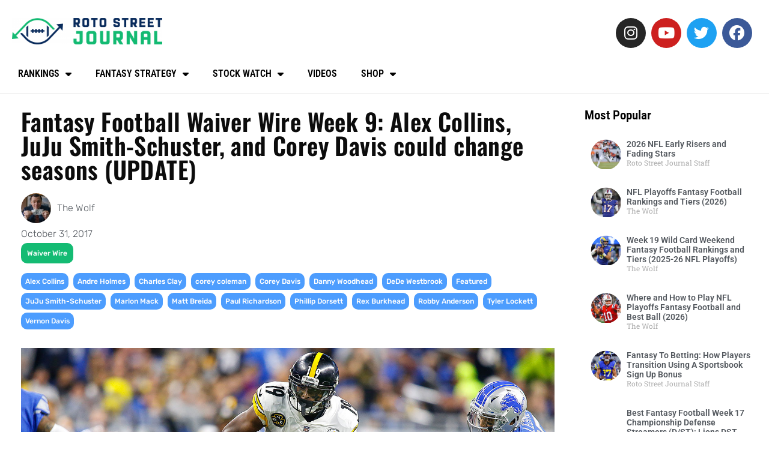

--- FILE ---
content_type: text/html; charset=UTF-8
request_url: https://www.rotostreetjournal.com/2017/10/31/fantasy-football-waiver-wire-week-9-alex-collins-juju-smith-schuster/
body_size: 33460
content:
<!doctype html>
<html lang="en-US" prefix="og: https://ogp.me/ns#">
<head>
	<meta charset="UTF-8">
	<meta name="viewport" content="width=device-width, initial-scale=1">
	<link rel="profile" href="https://gmpg.org/xfn/11">
		<style>img:is([sizes="auto" i], [sizes^="auto," i]) { contain-intrinsic-size: 3000px 1500px }</style>
	
<!-- Search Engine Optimization by Rank Math PRO - https://rankmath.com/ -->
<title>Fantasy Football Waiver Wire Week 9: Alex Collins, JuJu Smith-Schuster, and Corey Davis could change seasons (UPDATE) - Roto Street Journal</title>
<meta name="description" content="Some treasures have finally emerged from the Waiver Wire Trash. Find out who&#039;s available and could legitimately change your season."/>
<meta name="robots" content="follow, index, max-snippet:-1, max-video-preview:-1, max-image-preview:large"/>
<link rel="canonical" href="https://www.rotostreetjournal.com/2017/10/31/fantasy-football-waiver-wire-week-9-alex-collins-juju-smith-schuster/" />
<meta property="og:locale" content="en_US" />
<meta property="og:type" content="article" />
<meta property="og:title" content="Fantasy Football Waiver Wire Week 9: Alex Collins, JuJu Smith-Schuster, and Corey Davis could change seasons (UPDATE) - Roto Street Journal" />
<meta property="og:description" content="Some treasures have finally emerged from the Waiver Wire Trash. Find out who&#039;s available and could legitimately change your season." />
<meta property="og:url" content="https://www.rotostreetjournal.com/2017/10/31/fantasy-football-waiver-wire-week-9-alex-collins-juju-smith-schuster/" />
<meta property="article:publisher" content="https://www.facebook.com/RotoStreetJournal/" />
<meta property="article:tag" content="Alex Collins" />
<meta property="article:tag" content="Andre Holmes" />
<meta property="article:tag" content="Charles Clay" />
<meta property="article:tag" content="corey coleman" />
<meta property="article:tag" content="Corey Davis" />
<meta property="article:tag" content="Danny Woodhead" />
<meta property="article:tag" content="DeDe Westbrook" />
<meta property="article:tag" content="Featured" />
<meta property="article:tag" content="JuJu Smith-Schuster" />
<meta property="article:tag" content="Marlon Mack" />
<meta property="article:tag" content="Matt Breida" />
<meta property="article:tag" content="Paul Richardson" />
<meta property="article:tag" content="Phillip Dorsett" />
<meta property="article:tag" content="Rex Burkhead" />
<meta property="article:tag" content="Robby Anderson" />
<meta property="article:tag" content="Tyler Lockett" />
<meta property="article:tag" content="Vernon Davis" />
<meta property="article:section" content="Waiver Wire" />
<meta property="og:updated_time" content="2017-10-31T12:12:45-04:00" />
<meta property="og:image" content="https://www.rotostreetjournal.com/wp-content/uploads/2017/10/juju-smith-schuster-pittsburgh-steelers.jpg" />
<meta property="og:image:secure_url" content="https://www.rotostreetjournal.com/wp-content/uploads/2017/10/juju-smith-schuster-pittsburgh-steelers.jpg" />
<meta property="og:image:width" content="1300" />
<meta property="og:image:height" content="724" />
<meta property="og:image:alt" content="fantasy football waiver wire week 9" />
<meta property="og:image:type" content="image/jpeg" />
<meta property="article:published_time" content="2017-10-31T09:21:13-04:00" />
<meta property="article:modified_time" content="2017-10-31T12:12:45-04:00" />
<meta name="twitter:card" content="summary_large_image" />
<meta name="twitter:title" content="Fantasy Football Waiver Wire Week 9: Alex Collins, JuJu Smith-Schuster, and Corey Davis could change seasons (UPDATE) - Roto Street Journal" />
<meta name="twitter:description" content="Some treasures have finally emerged from the Waiver Wire Trash. Find out who&#039;s available and could legitimately change your season." />
<meta name="twitter:site" content="@rotostjournal" />
<meta name="twitter:creator" content="@RotoStreetWolf" />
<meta name="twitter:image" content="https://www.rotostreetjournal.com/wp-content/uploads/2017/10/juju-smith-schuster-pittsburgh-steelers.jpg" />
<meta name="twitter:label1" content="Written by" />
<meta name="twitter:data1" content="The Wolf" />
<meta name="twitter:label2" content="Time to read" />
<meta name="twitter:data2" content="17 minutes" />
<script type="application/ld+json" class="rank-math-schema-pro">{"@context":"https://schema.org","@graph":[{"@type":"Organization","@id":"https://www.rotostreetjournal.com/#organization","name":"The Wolf","sameAs":["https://www.facebook.com/RotoStreetJournal/","https://twitter.com/rotostjournal","https://www.instagram.com/rotostreetjournal/","https://youtube.com/rotostreetjournal"],"logo":{"@type":"ImageObject","@id":"https://secure.gravatar.com/avatar/56838ab3ee4f25c1e7acda08b574ba299ea953b20dd9999a4be8e7bce2cf84df?s=96&amp;d=mm&amp;r=pg","url":"https://secure.gravatar.com/avatar/56838ab3ee4f25c1e7acda08b574ba299ea953b20dd9999a4be8e7bce2cf84df?s=96&amp;d=mm&amp;r=pg","caption":"The Wolf","inLanguage":"en-US"}},{"@type":"WebSite","@id":"https://www.rotostreetjournal.com/#website","url":"https://www.rotostreetjournal.com","publisher":{"@id":"https://www.rotostreetjournal.com/#organization"},"inLanguage":"en-US"},{"@type":"ImageObject","@id":"https://www.rotostreetjournal.com/wp-content/uploads/2017/10/juju-smith-schuster-pittsburgh-steelers.jpg","url":"https://www.rotostreetjournal.com/wp-content/uploads/2017/10/juju-smith-schuster-pittsburgh-steelers.jpg","width":"1300","height":"724","inLanguage":"en-US"},{"@type":"WebPage","@id":"https://www.rotostreetjournal.com/2017/10/31/fantasy-football-waiver-wire-week-9-alex-collins-juju-smith-schuster/#webpage","url":"https://www.rotostreetjournal.com/2017/10/31/fantasy-football-waiver-wire-week-9-alex-collins-juju-smith-schuster/","name":"Fantasy Football Waiver Wire Week 9: Alex Collins, JuJu Smith-Schuster, and Corey Davis could change seasons (UPDATE) - Roto Street Journal","datePublished":"2017-10-31T09:21:13-04:00","dateModified":"2017-10-31T12:12:45-04:00","isPartOf":{"@id":"https://www.rotostreetjournal.com/#website"},"primaryImageOfPage":{"@id":"https://www.rotostreetjournal.com/wp-content/uploads/2017/10/juju-smith-schuster-pittsburgh-steelers.jpg"},"inLanguage":"en-US"},{"@type":"Person","@id":"https://www.rotostreetjournal.com/author/nicholaswp/","name":"The Wolf","description":"Founder of Roto Street Journal. Bringing home fantasy championships since 2006, helping you do the same since 2016 with RSJ. Lover of workhorse backs and target hog wideouts, and an expert at helping you find the best sleepers. A Best Ball Bro to the core.","url":"https://www.rotostreetjournal.com/author/nicholaswp/","image":{"@type":"ImageObject","@id":"https://secure.gravatar.com/avatar/56838ab3ee4f25c1e7acda08b574ba299ea953b20dd9999a4be8e7bce2cf84df?s=96&amp;d=mm&amp;r=pg","url":"https://secure.gravatar.com/avatar/56838ab3ee4f25c1e7acda08b574ba299ea953b20dd9999a4be8e7bce2cf84df?s=96&amp;d=mm&amp;r=pg","caption":"The Wolf","inLanguage":"en-US"}},{"@type":"BlogPosting","headline":"Fantasy Football Waiver Wire Week 9: Alex Collins, JuJu Smith-Schuster, and Corey Davis could change seasons","keywords":"fantasy football waiver wire week 9","datePublished":"2017-10-31T09:21:13-04:00","dateModified":"2017-10-31T12:12:45-04:00","author":{"@id":"https://www.rotostreetjournal.com/author/nicholaswp/","name":"The Wolf"},"publisher":{"@id":"https://www.rotostreetjournal.com/#organization"},"description":"Some treasures have finally emerged from the Waiver Wire Trash. Find out who&#039;s available and could legitimately change your season.","name":"Fantasy Football Waiver Wire Week 9: Alex Collins, JuJu Smith-Schuster, and Corey Davis could change seasons","@id":"https://www.rotostreetjournal.com/2017/10/31/fantasy-football-waiver-wire-week-9-alex-collins-juju-smith-schuster/#richSnippet","isPartOf":{"@id":"https://www.rotostreetjournal.com/2017/10/31/fantasy-football-waiver-wire-week-9-alex-collins-juju-smith-schuster/#webpage"},"image":{"@id":"https://www.rotostreetjournal.com/wp-content/uploads/2017/10/juju-smith-schuster-pittsburgh-steelers.jpg"},"inLanguage":"en-US","mainEntityOfPage":{"@id":"https://www.rotostreetjournal.com/2017/10/31/fantasy-football-waiver-wire-week-9-alex-collins-juju-smith-schuster/#webpage"}}]}</script>
<!-- /Rank Math WordPress SEO plugin -->

<link rel='dns-prefetch' href='//scripts.mediavine.com' />
<link rel='dns-prefetch' href='//secure.gravatar.com' />
<link rel='dns-prefetch' href='//www.googletagmanager.com' />
<link rel='dns-prefetch' href='//stats.wp.com' />
<link rel='dns-prefetch' href='//v0.wordpress.com' />
<link rel="alternate" type="application/rss+xml" title="Roto Street Journal &raquo; Feed" href="https://www.rotostreetjournal.com/feed/" />
<link rel="alternate" type="application/rss+xml" title="Roto Street Journal &raquo; Comments Feed" href="https://www.rotostreetjournal.com/comments/feed/" />
<link rel="alternate" type="application/rss+xml" title="Roto Street Journal &raquo; Fantasy Football Waiver Wire Week 9: Alex Collins, JuJu Smith-Schuster, and Corey Davis could change seasons (UPDATE) Comments Feed" href="https://www.rotostreetjournal.com/2017/10/31/fantasy-football-waiver-wire-week-9-alex-collins-juju-smith-schuster/feed/" />
<script>
window._wpemojiSettings = {"baseUrl":"https:\/\/s.w.org\/images\/core\/emoji\/16.0.1\/72x72\/","ext":".png","svgUrl":"https:\/\/s.w.org\/images\/core\/emoji\/16.0.1\/svg\/","svgExt":".svg","source":{"concatemoji":"https:\/\/www.rotostreetjournal.com\/wp-includes\/js\/wp-emoji-release.min.js?ver=6.8.2"}};
/*! This file is auto-generated */
!function(s,n){var o,i,e;function c(e){try{var t={supportTests:e,timestamp:(new Date).valueOf()};sessionStorage.setItem(o,JSON.stringify(t))}catch(e){}}function p(e,t,n){e.clearRect(0,0,e.canvas.width,e.canvas.height),e.fillText(t,0,0);var t=new Uint32Array(e.getImageData(0,0,e.canvas.width,e.canvas.height).data),a=(e.clearRect(0,0,e.canvas.width,e.canvas.height),e.fillText(n,0,0),new Uint32Array(e.getImageData(0,0,e.canvas.width,e.canvas.height).data));return t.every(function(e,t){return e===a[t]})}function u(e,t){e.clearRect(0,0,e.canvas.width,e.canvas.height),e.fillText(t,0,0);for(var n=e.getImageData(16,16,1,1),a=0;a<n.data.length;a++)if(0!==n.data[a])return!1;return!0}function f(e,t,n,a){switch(t){case"flag":return n(e,"\ud83c\udff3\ufe0f\u200d\u26a7\ufe0f","\ud83c\udff3\ufe0f\u200b\u26a7\ufe0f")?!1:!n(e,"\ud83c\udde8\ud83c\uddf6","\ud83c\udde8\u200b\ud83c\uddf6")&&!n(e,"\ud83c\udff4\udb40\udc67\udb40\udc62\udb40\udc65\udb40\udc6e\udb40\udc67\udb40\udc7f","\ud83c\udff4\u200b\udb40\udc67\u200b\udb40\udc62\u200b\udb40\udc65\u200b\udb40\udc6e\u200b\udb40\udc67\u200b\udb40\udc7f");case"emoji":return!a(e,"\ud83e\udedf")}return!1}function g(e,t,n,a){var r="undefined"!=typeof WorkerGlobalScope&&self instanceof WorkerGlobalScope?new OffscreenCanvas(300,150):s.createElement("canvas"),o=r.getContext("2d",{willReadFrequently:!0}),i=(o.textBaseline="top",o.font="600 32px Arial",{});return e.forEach(function(e){i[e]=t(o,e,n,a)}),i}function t(e){var t=s.createElement("script");t.src=e,t.defer=!0,s.head.appendChild(t)}"undefined"!=typeof Promise&&(o="wpEmojiSettingsSupports",i=["flag","emoji"],n.supports={everything:!0,everythingExceptFlag:!0},e=new Promise(function(e){s.addEventListener("DOMContentLoaded",e,{once:!0})}),new Promise(function(t){var n=function(){try{var e=JSON.parse(sessionStorage.getItem(o));if("object"==typeof e&&"number"==typeof e.timestamp&&(new Date).valueOf()<e.timestamp+604800&&"object"==typeof e.supportTests)return e.supportTests}catch(e){}return null}();if(!n){if("undefined"!=typeof Worker&&"undefined"!=typeof OffscreenCanvas&&"undefined"!=typeof URL&&URL.createObjectURL&&"undefined"!=typeof Blob)try{var e="postMessage("+g.toString()+"("+[JSON.stringify(i),f.toString(),p.toString(),u.toString()].join(",")+"));",a=new Blob([e],{type:"text/javascript"}),r=new Worker(URL.createObjectURL(a),{name:"wpTestEmojiSupports"});return void(r.onmessage=function(e){c(n=e.data),r.terminate(),t(n)})}catch(e){}c(n=g(i,f,p,u))}t(n)}).then(function(e){for(var t in e)n.supports[t]=e[t],n.supports.everything=n.supports.everything&&n.supports[t],"flag"!==t&&(n.supports.everythingExceptFlag=n.supports.everythingExceptFlag&&n.supports[t]);n.supports.everythingExceptFlag=n.supports.everythingExceptFlag&&!n.supports.flag,n.DOMReady=!1,n.readyCallback=function(){n.DOMReady=!0}}).then(function(){return e}).then(function(){var e;n.supports.everything||(n.readyCallback(),(e=n.source||{}).concatemoji?t(e.concatemoji):e.wpemoji&&e.twemoji&&(t(e.twemoji),t(e.wpemoji)))}))}((window,document),window._wpemojiSettings);
</script>
<style id='cf-frontend-style-inline-css'>
@font-face {
	font-family: 'Racon';
	font-weight: 400;
	font-display: auto;
	src: url('https://www.rotostreetjournal.com/wp-content/uploads/2019/07/racon.woff2') format('woff2'),
		url('https://www.rotostreetjournal.com/wp-content/uploads/2019/07/racon.woff') format('woff');
}
</style>
<style id='wp-emoji-styles-inline-css'>

	img.wp-smiley, img.emoji {
		display: inline !important;
		border: none !important;
		box-shadow: none !important;
		height: 1em !important;
		width: 1em !important;
		margin: 0 0.07em !important;
		vertical-align: -0.1em !important;
		background: none !important;
		padding: 0 !important;
	}
</style>
<link rel='stylesheet' id='wp-block-library-css' href='https://www.rotostreetjournal.com/wp-includes/css/dist/block-library/style.min.css?ver=6.8.2' media='all' />
<link rel='stylesheet' id='mediaelement-css' href='https://www.rotostreetjournal.com/wp-includes/js/mediaelement/mediaelementplayer-legacy.min.css?ver=4.2.17' media='all' />
<link rel='stylesheet' id='wp-mediaelement-css' href='https://www.rotostreetjournal.com/wp-includes/js/mediaelement/wp-mediaelement.min.css?ver=6.8.2' media='all' />
<style id='jetpack-sharing-buttons-style-inline-css'>
.jetpack-sharing-buttons__services-list{display:flex;flex-direction:row;flex-wrap:wrap;gap:0;list-style-type:none;margin:5px;padding:0}.jetpack-sharing-buttons__services-list.has-small-icon-size{font-size:12px}.jetpack-sharing-buttons__services-list.has-normal-icon-size{font-size:16px}.jetpack-sharing-buttons__services-list.has-large-icon-size{font-size:24px}.jetpack-sharing-buttons__services-list.has-huge-icon-size{font-size:36px}@media print{.jetpack-sharing-buttons__services-list{display:none!important}}.editor-styles-wrapper .wp-block-jetpack-sharing-buttons{gap:0;padding-inline-start:0}ul.jetpack-sharing-buttons__services-list.has-background{padding:1.25em 2.375em}
</style>
<style id='global-styles-inline-css'>
:root{--wp--preset--aspect-ratio--square: 1;--wp--preset--aspect-ratio--4-3: 4/3;--wp--preset--aspect-ratio--3-4: 3/4;--wp--preset--aspect-ratio--3-2: 3/2;--wp--preset--aspect-ratio--2-3: 2/3;--wp--preset--aspect-ratio--16-9: 16/9;--wp--preset--aspect-ratio--9-16: 9/16;--wp--preset--color--black: #000000;--wp--preset--color--cyan-bluish-gray: #abb8c3;--wp--preset--color--white: #ffffff;--wp--preset--color--pale-pink: #f78da7;--wp--preset--color--vivid-red: #cf2e2e;--wp--preset--color--luminous-vivid-orange: #ff6900;--wp--preset--color--luminous-vivid-amber: #fcb900;--wp--preset--color--light-green-cyan: #7bdcb5;--wp--preset--color--vivid-green-cyan: #00d084;--wp--preset--color--pale-cyan-blue: #8ed1fc;--wp--preset--color--vivid-cyan-blue: #0693e3;--wp--preset--color--vivid-purple: #9b51e0;--wp--preset--gradient--vivid-cyan-blue-to-vivid-purple: linear-gradient(135deg,rgba(6,147,227,1) 0%,rgb(155,81,224) 100%);--wp--preset--gradient--light-green-cyan-to-vivid-green-cyan: linear-gradient(135deg,rgb(122,220,180) 0%,rgb(0,208,130) 100%);--wp--preset--gradient--luminous-vivid-amber-to-luminous-vivid-orange: linear-gradient(135deg,rgba(252,185,0,1) 0%,rgba(255,105,0,1) 100%);--wp--preset--gradient--luminous-vivid-orange-to-vivid-red: linear-gradient(135deg,rgba(255,105,0,1) 0%,rgb(207,46,46) 100%);--wp--preset--gradient--very-light-gray-to-cyan-bluish-gray: linear-gradient(135deg,rgb(238,238,238) 0%,rgb(169,184,195) 100%);--wp--preset--gradient--cool-to-warm-spectrum: linear-gradient(135deg,rgb(74,234,220) 0%,rgb(151,120,209) 20%,rgb(207,42,186) 40%,rgb(238,44,130) 60%,rgb(251,105,98) 80%,rgb(254,248,76) 100%);--wp--preset--gradient--blush-light-purple: linear-gradient(135deg,rgb(255,206,236) 0%,rgb(152,150,240) 100%);--wp--preset--gradient--blush-bordeaux: linear-gradient(135deg,rgb(254,205,165) 0%,rgb(254,45,45) 50%,rgb(107,0,62) 100%);--wp--preset--gradient--luminous-dusk: linear-gradient(135deg,rgb(255,203,112) 0%,rgb(199,81,192) 50%,rgb(65,88,208) 100%);--wp--preset--gradient--pale-ocean: linear-gradient(135deg,rgb(255,245,203) 0%,rgb(182,227,212) 50%,rgb(51,167,181) 100%);--wp--preset--gradient--electric-grass: linear-gradient(135deg,rgb(202,248,128) 0%,rgb(113,206,126) 100%);--wp--preset--gradient--midnight: linear-gradient(135deg,rgb(2,3,129) 0%,rgb(40,116,252) 100%);--wp--preset--font-size--small: 13px;--wp--preset--font-size--medium: 20px;--wp--preset--font-size--large: 36px;--wp--preset--font-size--x-large: 42px;--wp--preset--spacing--20: 0.44rem;--wp--preset--spacing--30: 0.67rem;--wp--preset--spacing--40: 1rem;--wp--preset--spacing--50: 1.5rem;--wp--preset--spacing--60: 2.25rem;--wp--preset--spacing--70: 3.38rem;--wp--preset--spacing--80: 5.06rem;--wp--preset--shadow--natural: 6px 6px 9px rgba(0, 0, 0, 0.2);--wp--preset--shadow--deep: 12px 12px 50px rgba(0, 0, 0, 0.4);--wp--preset--shadow--sharp: 6px 6px 0px rgba(0, 0, 0, 0.2);--wp--preset--shadow--outlined: 6px 6px 0px -3px rgba(255, 255, 255, 1), 6px 6px rgba(0, 0, 0, 1);--wp--preset--shadow--crisp: 6px 6px 0px rgba(0, 0, 0, 1);}:root { --wp--style--global--content-size: 800px;--wp--style--global--wide-size: 1200px; }:where(body) { margin: 0; }.wp-site-blocks > .alignleft { float: left; margin-right: 2em; }.wp-site-blocks > .alignright { float: right; margin-left: 2em; }.wp-site-blocks > .aligncenter { justify-content: center; margin-left: auto; margin-right: auto; }:where(.wp-site-blocks) > * { margin-block-start: 24px; margin-block-end: 0; }:where(.wp-site-blocks) > :first-child { margin-block-start: 0; }:where(.wp-site-blocks) > :last-child { margin-block-end: 0; }:root { --wp--style--block-gap: 24px; }:root :where(.is-layout-flow) > :first-child{margin-block-start: 0;}:root :where(.is-layout-flow) > :last-child{margin-block-end: 0;}:root :where(.is-layout-flow) > *{margin-block-start: 24px;margin-block-end: 0;}:root :where(.is-layout-constrained) > :first-child{margin-block-start: 0;}:root :where(.is-layout-constrained) > :last-child{margin-block-end: 0;}:root :where(.is-layout-constrained) > *{margin-block-start: 24px;margin-block-end: 0;}:root :where(.is-layout-flex){gap: 24px;}:root :where(.is-layout-grid){gap: 24px;}.is-layout-flow > .alignleft{float: left;margin-inline-start: 0;margin-inline-end: 2em;}.is-layout-flow > .alignright{float: right;margin-inline-start: 2em;margin-inline-end: 0;}.is-layout-flow > .aligncenter{margin-left: auto !important;margin-right: auto !important;}.is-layout-constrained > .alignleft{float: left;margin-inline-start: 0;margin-inline-end: 2em;}.is-layout-constrained > .alignright{float: right;margin-inline-start: 2em;margin-inline-end: 0;}.is-layout-constrained > .aligncenter{margin-left: auto !important;margin-right: auto !important;}.is-layout-constrained > :where(:not(.alignleft):not(.alignright):not(.alignfull)){max-width: var(--wp--style--global--content-size);margin-left: auto !important;margin-right: auto !important;}.is-layout-constrained > .alignwide{max-width: var(--wp--style--global--wide-size);}body .is-layout-flex{display: flex;}.is-layout-flex{flex-wrap: wrap;align-items: center;}.is-layout-flex > :is(*, div){margin: 0;}body .is-layout-grid{display: grid;}.is-layout-grid > :is(*, div){margin: 0;}body{padding-top: 0px;padding-right: 0px;padding-bottom: 0px;padding-left: 0px;}a:where(:not(.wp-element-button)){text-decoration: underline;}:root :where(.wp-element-button, .wp-block-button__link){background-color: #32373c;border-width: 0;color: #fff;font-family: inherit;font-size: inherit;line-height: inherit;padding: calc(0.667em + 2px) calc(1.333em + 2px);text-decoration: none;}.has-black-color{color: var(--wp--preset--color--black) !important;}.has-cyan-bluish-gray-color{color: var(--wp--preset--color--cyan-bluish-gray) !important;}.has-white-color{color: var(--wp--preset--color--white) !important;}.has-pale-pink-color{color: var(--wp--preset--color--pale-pink) !important;}.has-vivid-red-color{color: var(--wp--preset--color--vivid-red) !important;}.has-luminous-vivid-orange-color{color: var(--wp--preset--color--luminous-vivid-orange) !important;}.has-luminous-vivid-amber-color{color: var(--wp--preset--color--luminous-vivid-amber) !important;}.has-light-green-cyan-color{color: var(--wp--preset--color--light-green-cyan) !important;}.has-vivid-green-cyan-color{color: var(--wp--preset--color--vivid-green-cyan) !important;}.has-pale-cyan-blue-color{color: var(--wp--preset--color--pale-cyan-blue) !important;}.has-vivid-cyan-blue-color{color: var(--wp--preset--color--vivid-cyan-blue) !important;}.has-vivid-purple-color{color: var(--wp--preset--color--vivid-purple) !important;}.has-black-background-color{background-color: var(--wp--preset--color--black) !important;}.has-cyan-bluish-gray-background-color{background-color: var(--wp--preset--color--cyan-bluish-gray) !important;}.has-white-background-color{background-color: var(--wp--preset--color--white) !important;}.has-pale-pink-background-color{background-color: var(--wp--preset--color--pale-pink) !important;}.has-vivid-red-background-color{background-color: var(--wp--preset--color--vivid-red) !important;}.has-luminous-vivid-orange-background-color{background-color: var(--wp--preset--color--luminous-vivid-orange) !important;}.has-luminous-vivid-amber-background-color{background-color: var(--wp--preset--color--luminous-vivid-amber) !important;}.has-light-green-cyan-background-color{background-color: var(--wp--preset--color--light-green-cyan) !important;}.has-vivid-green-cyan-background-color{background-color: var(--wp--preset--color--vivid-green-cyan) !important;}.has-pale-cyan-blue-background-color{background-color: var(--wp--preset--color--pale-cyan-blue) !important;}.has-vivid-cyan-blue-background-color{background-color: var(--wp--preset--color--vivid-cyan-blue) !important;}.has-vivid-purple-background-color{background-color: var(--wp--preset--color--vivid-purple) !important;}.has-black-border-color{border-color: var(--wp--preset--color--black) !important;}.has-cyan-bluish-gray-border-color{border-color: var(--wp--preset--color--cyan-bluish-gray) !important;}.has-white-border-color{border-color: var(--wp--preset--color--white) !important;}.has-pale-pink-border-color{border-color: var(--wp--preset--color--pale-pink) !important;}.has-vivid-red-border-color{border-color: var(--wp--preset--color--vivid-red) !important;}.has-luminous-vivid-orange-border-color{border-color: var(--wp--preset--color--luminous-vivid-orange) !important;}.has-luminous-vivid-amber-border-color{border-color: var(--wp--preset--color--luminous-vivid-amber) !important;}.has-light-green-cyan-border-color{border-color: var(--wp--preset--color--light-green-cyan) !important;}.has-vivid-green-cyan-border-color{border-color: var(--wp--preset--color--vivid-green-cyan) !important;}.has-pale-cyan-blue-border-color{border-color: var(--wp--preset--color--pale-cyan-blue) !important;}.has-vivid-cyan-blue-border-color{border-color: var(--wp--preset--color--vivid-cyan-blue) !important;}.has-vivid-purple-border-color{border-color: var(--wp--preset--color--vivid-purple) !important;}.has-vivid-cyan-blue-to-vivid-purple-gradient-background{background: var(--wp--preset--gradient--vivid-cyan-blue-to-vivid-purple) !important;}.has-light-green-cyan-to-vivid-green-cyan-gradient-background{background: var(--wp--preset--gradient--light-green-cyan-to-vivid-green-cyan) !important;}.has-luminous-vivid-amber-to-luminous-vivid-orange-gradient-background{background: var(--wp--preset--gradient--luminous-vivid-amber-to-luminous-vivid-orange) !important;}.has-luminous-vivid-orange-to-vivid-red-gradient-background{background: var(--wp--preset--gradient--luminous-vivid-orange-to-vivid-red) !important;}.has-very-light-gray-to-cyan-bluish-gray-gradient-background{background: var(--wp--preset--gradient--very-light-gray-to-cyan-bluish-gray) !important;}.has-cool-to-warm-spectrum-gradient-background{background: var(--wp--preset--gradient--cool-to-warm-spectrum) !important;}.has-blush-light-purple-gradient-background{background: var(--wp--preset--gradient--blush-light-purple) !important;}.has-blush-bordeaux-gradient-background{background: var(--wp--preset--gradient--blush-bordeaux) !important;}.has-luminous-dusk-gradient-background{background: var(--wp--preset--gradient--luminous-dusk) !important;}.has-pale-ocean-gradient-background{background: var(--wp--preset--gradient--pale-ocean) !important;}.has-electric-grass-gradient-background{background: var(--wp--preset--gradient--electric-grass) !important;}.has-midnight-gradient-background{background: var(--wp--preset--gradient--midnight) !important;}.has-small-font-size{font-size: var(--wp--preset--font-size--small) !important;}.has-medium-font-size{font-size: var(--wp--preset--font-size--medium) !important;}.has-large-font-size{font-size: var(--wp--preset--font-size--large) !important;}.has-x-large-font-size{font-size: var(--wp--preset--font-size--x-large) !important;}
:root :where(.wp-block-pullquote){font-size: 1.5em;line-height: 1.6;}
</style>
<link rel='stylesheet' id='bbp-default-css' href='https://www.rotostreetjournal.com/wp-content/plugins/bbpress/templates/default/css/bbpress.min.css?ver=2.6.14' media='all' />
<link rel='stylesheet' id='cee-common-card-style-css' href='https://www.rotostreetjournal.com/wp-content/plugins/card-elements-for-elementor/assets/css/common-card-style.css?ver=1.0' media='' />
<link rel='stylesheet' id='cee-profile-card-style-css' href='https://www.rotostreetjournal.com/wp-content/plugins/card-elements-for-elementor/assets/css/profile-card-style.css?ver=1.0' media='' />
<link rel='stylesheet' id='cee-testimonial-card-style-css' href='https://www.rotostreetjournal.com/wp-content/plugins/card-elements-for-elementor/assets/css/testimonial-card-style.css?ver=1.0' media='' />
<link rel='stylesheet' id='cee-post-card-style-css' href='https://www.rotostreetjournal.com/wp-content/plugins/card-elements-for-elementor/assets/css/post-card-style.css?ver=1.0' media='' />
<link rel='stylesheet' id='cep-tour-card-style-css' href='https://www.rotostreetjournal.com/wp-content/plugins/card-elements-for-elementor/assets/css/tour-card-style.css?ver=1.0' media='' />
<link rel='stylesheet' id='cep-listing-card-style-css' href='https://www.rotostreetjournal.com/wp-content/plugins/card-elements-for-elementor/assets/css/listing-card-style.css?ver=1.0' media='' />
<link rel='stylesheet' id='cee-font-awesome-css' href='https://www.rotostreetjournal.com/wp-content/plugins/card-elements-for-elementor/assets/css/font-awesome.css?ver=1' media='all' />
<link rel='stylesheet' id='font-awesome-5-all-css-css' href='https://www.rotostreetjournal.com/wp-content/plugins/elementor/assets/lib/font-awesome/css/all.min.css?ver=6.8.2' media='all' />
<link rel='stylesheet' id='elementor-frontend-css-css' href='https://www.rotostreetjournal.com/wp-content/plugins/elementor/assets/css/frontend.min.css?ver=6.8.2' media='all' />
<link rel='stylesheet' id='dnd-upload-cf7-css' href='https://www.rotostreetjournal.com/wp-content/plugins/drag-and-drop-multiple-file-upload-contact-form-7/assets/css/dnd-upload-cf7.css?ver=1.3.9.3' media='all' />
<link rel='stylesheet' id='contact-form-7-css' href='https://www.rotostreetjournal.com/wp-content/plugins/contact-form-7/includes/css/styles.css?ver=6.1.4' media='all' />
<link rel='stylesheet' id='wp-polls-css' href='https://www.rotostreetjournal.com/wp-content/plugins/wp-polls/polls-css.css?ver=2.77.3' media='all' />
<style id='wp-polls-inline-css'>
.wp-polls .pollbar {
	margin: 1px;
	font-size: 6px;
	line-height: 8px;
	height: 8px;
	background-image: url('https://www.rotostreetjournal.com/wp-content/plugins/wp-polls/images/default/pollbg.gif');
	border: 1px solid #c8c8c8;
}

</style>
<link rel='stylesheet' id='hello-elementor-css' href='https://www.rotostreetjournal.com/wp-content/themes/hello-elementor/assets/css/reset.css?ver=3.4.5' media='all' />
<link rel='stylesheet' id='hello-elementor-theme-style-css' href='https://www.rotostreetjournal.com/wp-content/themes/hello-elementor/assets/css/theme.css?ver=3.4.5' media='all' />
<link rel='stylesheet' id='hello-elementor-header-footer-css' href='https://www.rotostreetjournal.com/wp-content/themes/hello-elementor/assets/css/header-footer.css?ver=3.4.5' media='all' />
<link rel='stylesheet' id='elementor-frontend-css' href='https://www.rotostreetjournal.com/wp-content/plugins/elementor/assets/css/frontend.min.css?ver=3.34.1' media='all' />
<link rel='stylesheet' id='widget-image-css' href='https://www.rotostreetjournal.com/wp-content/plugins/elementor/assets/css/widget-image.min.css?ver=3.34.1' media='all' />
<link rel='stylesheet' id='widget-social-icons-css' href='https://www.rotostreetjournal.com/wp-content/plugins/elementor/assets/css/widget-social-icons.min.css?ver=3.34.1' media='all' />
<link rel='stylesheet' id='e-apple-webkit-css' href='https://www.rotostreetjournal.com/wp-content/plugins/elementor/assets/css/conditionals/apple-webkit.min.css?ver=3.34.1' media='all' />
<link rel='stylesheet' id='widget-nav-menu-css' href='https://www.rotostreetjournal.com/wp-content/plugins/elementor-pro/assets/css/widget-nav-menu.min.css?ver=3.34.0' media='all' />
<link rel='stylesheet' id='e-sticky-css' href='https://www.rotostreetjournal.com/wp-content/plugins/elementor-pro/assets/css/modules/sticky.min.css?ver=3.34.0' media='all' />
<link rel='stylesheet' id='widget-heading-css' href='https://www.rotostreetjournal.com/wp-content/plugins/elementor/assets/css/widget-heading.min.css?ver=3.34.1' media='all' />
<link rel='stylesheet' id='widget-post-info-css' href='https://www.rotostreetjournal.com/wp-content/plugins/elementor-pro/assets/css/widget-post-info.min.css?ver=3.34.0' media='all' />
<link rel='stylesheet' id='widget-icon-list-css' href='https://www.rotostreetjournal.com/wp-content/plugins/elementor/assets/css/widget-icon-list.min.css?ver=3.34.1' media='all' />
<link rel='stylesheet' id='elementor-icons-shared-0-css' href='https://www.rotostreetjournal.com/wp-content/plugins/elementor/assets/lib/font-awesome/css/fontawesome.min.css?ver=5.15.3' media='all' />
<link rel='stylesheet' id='elementor-icons-fa-regular-css' href='https://www.rotostreetjournal.com/wp-content/plugins/elementor/assets/lib/font-awesome/css/regular.min.css?ver=5.15.3' media='all' />
<link rel='stylesheet' id='elementor-icons-fa-solid-css' href='https://www.rotostreetjournal.com/wp-content/plugins/elementor/assets/lib/font-awesome/css/solid.min.css?ver=5.15.3' media='all' />
<link rel='stylesheet' id='widget-author-box-css' href='https://www.rotostreetjournal.com/wp-content/plugins/elementor-pro/assets/css/widget-author-box.min.css?ver=3.34.0' media='all' />
<link rel='stylesheet' id='widget-share-buttons-css' href='https://www.rotostreetjournal.com/wp-content/plugins/elementor-pro/assets/css/widget-share-buttons.min.css?ver=3.34.0' media='all' />
<link rel='stylesheet' id='elementor-icons-fa-brands-css' href='https://www.rotostreetjournal.com/wp-content/plugins/elementor/assets/lib/font-awesome/css/brands.min.css?ver=5.15.3' media='all' />
<link rel='stylesheet' id='widget-posts-css' href='https://www.rotostreetjournal.com/wp-content/plugins/elementor-pro/assets/css/widget-posts.min.css?ver=3.34.0' media='all' />
<link rel='stylesheet' id='elementor-icons-css' href='https://www.rotostreetjournal.com/wp-content/plugins/elementor/assets/lib/eicons/css/elementor-icons.min.css?ver=5.45.0' media='all' />
<link rel='stylesheet' id='elementor-post-85606-css' href='https://www.rotostreetjournal.com/wp-content/uploads/elementor/css/post-85606.css?ver=1768537422' media='all' />
<link rel='stylesheet' id='wpdt-elementor-widget-font-css' href='https://www.rotostreetjournal.com/wp-content/plugins/wpdatatables/integrations/starter/page-builders/elementor/css/style.css?ver=7.3.1' media='all' />
<link rel='stylesheet' id='elementor-post-112337-css' href='https://www.rotostreetjournal.com/wp-content/uploads/elementor/css/post-112337.css?ver=1768537422' media='all' />
<link rel='stylesheet' id='elementor-post-87005-css' href='https://www.rotostreetjournal.com/wp-content/uploads/elementor/css/post-87005.css?ver=1768537422' media='all' />
<link rel='stylesheet' id='elementor-post-112318-css' href='https://www.rotostreetjournal.com/wp-content/uploads/elementor/css/post-112318.css?ver=1768537422' media='all' />
<link rel='stylesheet' id='tablepress-default-css' href='https://www.rotostreetjournal.com/wp-content/tablepress-combined.min.css?ver=15' media='all' />
<link rel='stylesheet' id='__EPYT__style-css' href='https://www.rotostreetjournal.com/wp-content/plugins/youtube-embed-plus/styles/ytprefs.min.css?ver=14.2.4' media='all' />
<style id='__EPYT__style-inline-css'>

                .epyt-gallery-thumb {
                        width: 100%;
                }
                
                         @media (min-width:0px) and (max-width: 767px) {
                            .epyt-gallery-rowbreak {
                                display: none;
                            }
                            .epyt-gallery-allthumbs[class*="epyt-cols"] .epyt-gallery-thumb {
                                width: 100% !important;
                            }
                          }
</style>
<link rel='stylesheet' id='eael-general-css' href='https://www.rotostreetjournal.com/wp-content/plugins/essential-addons-for-elementor-lite/assets/front-end/css/view/general.min.css?ver=6.5.7' media='all' />
<link rel='stylesheet' id='elementor-gf-local-roboto-css' href='https://www.rotostreetjournal.com/wp-content/uploads/elementor/google-fonts/css/roboto.css?ver=1742228610' media='all' />
<link rel='stylesheet' id='elementor-gf-local-robotoslab-css' href='https://www.rotostreetjournal.com/wp-content/uploads/elementor/google-fonts/css/robotoslab.css?ver=1742228611' media='all' />
<link rel='stylesheet' id='elementor-gf-local-robotocondensed-css' href='https://www.rotostreetjournal.com/wp-content/uploads/elementor/google-fonts/css/robotocondensed.css?ver=1742228612' media='all' />
<link rel='stylesheet' id='elementor-gf-local-oswald-css' href='https://www.rotostreetjournal.com/wp-content/uploads/elementor/google-fonts/css/oswald.css?ver=1742228612' media='all' />
<link rel='stylesheet' id='elementor-gf-local-rubik-css' href='https://www.rotostreetjournal.com/wp-content/uploads/elementor/google-fonts/css/rubik.css?ver=1742228613' media='all' />
<script async="async" fetchpriority="high" data-noptimize="1" data-cfasync="false" src="https://scripts.mediavine.com/tags/roto-street-journal.js?ver=6.8.2" id="mv-script-wrapper-js"></script>
<script src="https://www.rotostreetjournal.com/wp-includes/js/jquery/jquery.min.js?ver=3.7.1" id="jquery-core-js"></script>
<script src="https://www.rotostreetjournal.com/wp-includes/js/jquery/jquery-migrate.min.js?ver=3.4.1" id="jquery-migrate-js"></script>

<!-- Google tag (gtag.js) snippet added by Site Kit -->
<!-- Google Analytics snippet added by Site Kit -->
<script src="https://www.googletagmanager.com/gtag/js?id=G-F38S2KXVT7" id="google_gtagjs-js" async></script>
<script id="google_gtagjs-js-after">
window.dataLayer = window.dataLayer || [];function gtag(){dataLayer.push(arguments);}
gtag("set","linker",{"domains":["www.rotostreetjournal.com"]});
gtag("js", new Date());
gtag("set", "developer_id.dZTNiMT", true);
gtag("config", "G-F38S2KXVT7");
</script>
<script id="__ytprefs__-js-extra">
var _EPYT_ = {"ajaxurl":"https:\/\/www.rotostreetjournal.com\/wp-admin\/admin-ajax.php","security":"877682a44d","gallery_scrolloffset":"20","eppathtoscripts":"https:\/\/www.rotostreetjournal.com\/wp-content\/plugins\/youtube-embed-plus\/scripts\/","eppath":"https:\/\/www.rotostreetjournal.com\/wp-content\/plugins\/youtube-embed-plus\/","epresponsiveselector":"[\"iframe.__youtube_prefs_widget__\"]","epdovol":"1","version":"14.2.4","evselector":"iframe.__youtube_prefs__[src], iframe[src*=\"youtube.com\/embed\/\"], iframe[src*=\"youtube-nocookie.com\/embed\/\"]","ajax_compat":"","maxres_facade":"eager","ytapi_load":"light","pause_others":"","stopMobileBuffer":"1","facade_mode":"1","not_live_on_channel":""};
</script>
<script src="https://www.rotostreetjournal.com/wp-content/plugins/youtube-embed-plus/scripts/ytprefs.min.js?ver=14.2.4" id="__ytprefs__-js"></script>
<link rel="https://api.w.org/" href="https://www.rotostreetjournal.com/wp-json/" /><link rel="alternate" title="JSON" type="application/json" href="https://www.rotostreetjournal.com/wp-json/wp/v2/posts/71196" /><link rel="EditURI" type="application/rsd+xml" title="RSD" href="https://www.rotostreetjournal.com/xmlrpc.php?rsd" />
<meta name="generator" content="WordPress 6.8.2" />
<link rel='shortlink' href='https://wp.me/p8m9xp-iwk' />
<link rel="alternate" title="oEmbed (JSON)" type="application/json+oembed" href="https://www.rotostreetjournal.com/wp-json/oembed/1.0/embed?url=https%3A%2F%2Fwww.rotostreetjournal.com%2F2017%2F10%2F31%2Ffantasy-football-waiver-wire-week-9-alex-collins-juju-smith-schuster%2F" />
<link rel="alternate" title="oEmbed (XML)" type="text/xml+oembed" href="https://www.rotostreetjournal.com/wp-json/oembed/1.0/embed?url=https%3A%2F%2Fwww.rotostreetjournal.com%2F2017%2F10%2F31%2Ffantasy-football-waiver-wire-week-9-alex-collins-juju-smith-schuster%2F&#038;format=xml" />
<meta name="generator" content="Site Kit by Google 1.170.0" /><!--<script data-ad-client="pub-2671330601089952" async src="https://pagead2.googlesyndication.com/
pagead/js/adsbygoogle.js"></script>-->

<!-- GA4 tag
<script>
  window.dataLayer = window.dataLayer || [];
  function gtag(){dataLayer.push(arguments);}
  gtag('js', new Date());

  gtag('config', 'G-F38S2KXVT7');
</script> --><style type="text/css" id="tve_global_variables">:root{--tcb-background-author-image:url(https://secure.gravatar.com/avatar/56838ab3ee4f25c1e7acda08b574ba299ea953b20dd9999a4be8e7bce2cf84df?s=256&d=mm&r=pg);--tcb-background-user-image:url();--tcb-background-featured-image-thumbnail:url(https://www.rotostreetjournal.com/wp-content/uploads/2017/10/juju-smith-schuster-pittsburgh-steelers-615x400.jpg);}</style>	<style>img#wpstats{display:none}</style>
		<meta name="description" content="Some treasures have finally emerged from the Waiver Wire Trash. Find out who&#039;s available and could legitimately change your season.">
<meta name="generator" content="Elementor 3.34.1; features: additional_custom_breakpoints; settings: css_print_method-external, google_font-enabled, font_display-auto">
<style type="text/css" id="thrive-default-styles"></style><link rel="icon" href="https://www.rotostreetjournal.com/wp-content/uploads/2022/07/RSJ_6-48x48.png" sizes="32x32" />
<link rel="icon" href="https://www.rotostreetjournal.com/wp-content/uploads/2022/07/RSJ_6-300x300.png" sizes="192x192" />
<link rel="apple-touch-icon" href="https://www.rotostreetjournal.com/wp-content/uploads/2022/07/RSJ_6-300x300.png" />
<meta name="msapplication-TileImage" content="https://www.rotostreetjournal.com/wp-content/uploads/2022/07/RSJ_6-300x300.png" />
		<style id="wp-custom-css">
			/* Mediavine Sidebar CSS*/
@media only screen and (min-width: 1200px) {
    .home .mv-content-area {
       max-width: calc(100% - 300px);
   }
    .home .mv-sidebar {
       min-width: 300px;
   }
   .single-post .mv-content-area {
       max-width: calc(100% - 310px);
   }
   .single-post .mv-sidebar {
       min-width: 310px;
   }
}
@media only screen and (max-width: 425px) {
	table  {
       overflow: scroll !important;   
    }
      tbody, thead {
        word-break: break-word!important;
    }
.fpw-notes {
    position:unset;
}
}
@media only screen and (max-width: 359px) {   
   .single-post .elementor-row > .elementor-col-50:nth-of-type(1)  > .elementor-element-populated > .elementor-widget-wrap {
       padding-left: 0px !important;
       padding-right: 0px !important;
   }
	.thrv_wrapper.thrv_text_element.tve_empty_dropzone {
    max-width: 100% !important;
}
}
.mv-sidebar > div > .elementor-widget-wrap {
    display: block !important;
}

/* Mediavine CSS ends*/

/* Mediavine Homepage Sidebar Fix */

@media only screen and (min-width: 1200px) {
    .mv-homepage-left-sidebar, .mv-homepage-content, .mv-homepage-right-sidebar {
        padding-left: 5px !important;
        padding-right: 5px !important;
    }
    .mv-homepage-right-sidebar {
        min-width: 310px;
    }
}

@media only screen and (max-width: 359px) {
    body.home .mv-homepage-content {
        padding-left: 5px !important;
        padding-right: 5px !important;
    }
    body.home .mv-homepage-right-sidebar #table_2_wrapper {
        overflow: auto !important;
    }
}

/* End Fix */		</style>
		</head>
<body class="wp-singular post-template-default single single-post postid-71196 single-format-standard wp-custom-logo wp-embed-responsive wp-theme-hello-elementor hello-elementor-default elementor-default elementor-template-full-width elementor-kit-85606 elementor-page-112318">


<script type="text/javascript" id="bbp-swap-no-js-body-class">
	document.body.className = document.body.className.replace( 'bbp-no-js', 'bbp-js' );
</script>


<a class="skip-link screen-reader-text" href="#content">Skip to content</a>

		<header data-elementor-type="header" data-elementor-id="112337" class="elementor elementor-112337 elementor-location-header" data-elementor-post-type="elementor_library">
					<section data-particle_enable="false" data-particle-mobile-disabled="false" class="elementor-section elementor-top-section elementor-element elementor-element-c94f649 elementor-section-content-bottom elementor-section-boxed elementor-section-height-default elementor-section-height-default" data-id="c94f649" data-element_type="section" data-settings="{&quot;background_background&quot;:&quot;classic&quot;,&quot;sticky&quot;:&quot;top&quot;,&quot;sticky_on&quot;:[&quot;desktop&quot;],&quot;sticky_offset&quot;:0,&quot;sticky_effects_offset&quot;:0,&quot;sticky_anchor_link_offset&quot;:0}">
						<div class="elementor-container elementor-column-gap-default">
					<div class="elementor-column elementor-col-100 elementor-top-column elementor-element elementor-element-97abcbc" data-id="97abcbc" data-element_type="column">
			<div class="elementor-widget-wrap elementor-element-populated">
				<div data-particle_enable="false" data-particle-mobile-disabled="false" class="elementor-element elementor-element-55eb502 e-con-full e-flex e-con e-parent" data-id="55eb502" data-element_type="container">
		<div data-particle_enable="false" data-particle-mobile-disabled="false" class="elementor-element elementor-element-57c773b e-con-full e-flex e-con e-child" data-id="57c773b" data-element_type="container">
				<div class="elementor-element elementor-element-a154614 elementor-widget elementor-widget-image" data-id="a154614" data-element_type="widget" data-widget_type="image.default">
				<div class="elementor-widget-container">
																<a href="https://www.rotostreetjournal.com">
							<img width="300" height="53" src="https://www.rotostreetjournal.com/wp-content/uploads/2022/07/RSJ_Icon_Text_3_white-300x53.png" class="attachment-medium size-medium wp-image-109804" alt="" srcset="https://www.rotostreetjournal.com/wp-content/uploads/2022/07/RSJ_Icon_Text_3_white-300x53.png 300w, https://www.rotostreetjournal.com/wp-content/uploads/2022/07/RSJ_Icon_Text_3_white-1024x182.png 1024w, https://www.rotostreetjournal.com/wp-content/uploads/2022/07/RSJ_Icon_Text_3_white-768x136.png 768w, https://www.rotostreetjournal.com/wp-content/uploads/2022/07/RSJ_Icon_Text_3_white-1536x273.png 1536w, https://www.rotostreetjournal.com/wp-content/uploads/2022/07/RSJ_Icon_Text_3_white-2048x363.png 2048w" sizes="(max-width: 300px) 100vw, 300px" />								</a>
															</div>
				</div>
				</div>
		<div data-particle_enable="false" data-particle-mobile-disabled="false" class="elementor-element elementor-element-b78ae68 e-con-full e-flex e-con e-child" data-id="b78ae68" data-element_type="container">
				</div>
		<div data-particle_enable="false" data-particle-mobile-disabled="false" class="elementor-element elementor-element-26c5994 elementor-hidden-tablet elementor-hidden-mobile e-con-full e-flex e-con e-child" data-id="26c5994" data-element_type="container">
				<div class="elementor-element elementor-element-35bf660 elementor-shape-circle e-grid-align-right elementor-grid-0 elementor-widget elementor-widget-social-icons" data-id="35bf660" data-element_type="widget" data-widget_type="social-icons.default">
				<div class="elementor-widget-container">
							<div class="elementor-social-icons-wrapper elementor-grid" role="list">
							<span class="elementor-grid-item" role="listitem">
					<a class="elementor-icon elementor-social-icon elementor-social-icon-instagram elementor-repeater-item-9b35bf9" href="https://www.instagram.com/rotostreetjournal" target="_blank">
						<span class="elementor-screen-only">Instagram</span>
						<i aria-hidden="true" class="fab fa-instagram"></i>					</a>
				</span>
							<span class="elementor-grid-item" role="listitem">
					<a class="elementor-icon elementor-social-icon elementor-social-icon-youtube elementor-repeater-item-79690f6" href="https://www.youtube.com/c/rotostreetjournal" target="_blank">
						<span class="elementor-screen-only">Youtube</span>
						<i aria-hidden="true" class="fab fa-youtube"></i>					</a>
				</span>
							<span class="elementor-grid-item" role="listitem">
					<a class="elementor-icon elementor-social-icon elementor-social-icon-twitter elementor-repeater-item-89af4bc" href="https://twitter.com/rotostjournal" target="_blank">
						<span class="elementor-screen-only">Twitter</span>
						<i aria-hidden="true" class="fab fa-twitter"></i>					</a>
				</span>
							<span class="elementor-grid-item" role="listitem">
					<a class="elementor-icon elementor-social-icon elementor-social-icon-facebook elementor-repeater-item-40654ba" href="https://www.facebook.com/RotoStreetJournal/" target="_blank">
						<span class="elementor-screen-only">Facebook</span>
						<i aria-hidden="true" class="fab fa-facebook"></i>					</a>
				</span>
					</div>
						</div>
				</div>
				</div>
				</div>
		<div data-particle_enable="false" data-particle-mobile-disabled="false" class="elementor-element elementor-element-e450fc2 e-con-full e-flex e-con e-parent" data-id="e450fc2" data-element_type="container">
		<div data-particle_enable="false" data-particle-mobile-disabled="false" class="elementor-element elementor-element-9b419fd e-con-full e-flex e-con e-child" data-id="9b419fd" data-element_type="container">
				<div class="elementor-element elementor-element-dae7414 elementor-nav-menu__align-start elementor-nav-menu--dropdown-none elementor-widget elementor-widget-nav-menu" data-id="dae7414" data-element_type="widget" data-settings="{&quot;layout&quot;:&quot;horizontal&quot;,&quot;submenu_icon&quot;:{&quot;value&quot;:&quot;&lt;i class=\&quot;fas fa-caret-down\&quot; aria-hidden=\&quot;true\&quot;&gt;&lt;\/i&gt;&quot;,&quot;library&quot;:&quot;fa-solid&quot;}}" data-widget_type="nav-menu.default">
				<div class="elementor-widget-container">
								<nav aria-label="Menu" class="elementor-nav-menu--main elementor-nav-menu__container elementor-nav-menu--layout-horizontal e--pointer-none">
				<ul id="menu-1-dae7414" class="elementor-nav-menu"><li class="menu-item menu-item-type-custom menu-item-object-custom menu-item-has-children menu-item-83428"><a href="https://www.rotostreetjournal.com/2025/11/23/week-13-fantasy-football-rankings-and-tiers-2025/" class="elementor-item">RANKINGS</a>
<ul class="sub-menu elementor-nav-menu--dropdown">
	<li class="menu-item menu-item-type-custom menu-item-object-custom menu-item-196576"><a href="https://www.rotostreetjournal.com/2025/12/01/way-too-early-2026-fantasy-football-rankings-and-top-150-big-board/" class="elementor-sub-item">2026 TOO EARLY RANKINGS</a></li>
	<li class="menu-item menu-item-type-custom menu-item-object-custom menu-item-192882"><a href="https://www.rotostreetjournal.com/2026/01/05/where-and-how-to-play-nfl-playoffs-fantasy-football-and-best-ball-2026/" class="elementor-sub-item">2026 Wild Card Weekend Rankings (Week 19)</a></li>
	<li class="menu-item menu-item-type-custom menu-item-object-custom menu-item-189861"><a href="https://www.rotostreetjournal.com/2026/01/05/nfl-playoffs-fantasy-football-rankings-and-tiers-2026/" class="elementor-sub-item">2026 Playoff Rankings</a></li>
	<li class="menu-item menu-item-type-custom menu-item-object-custom menu-item-190236"><a href="https://www.rotostreetjournal.com/2025-dynasty-rookie-rankings-and-big-board-superflex-fantasy-football/" class="elementor-sub-item">2025 ROOKIE RANKINGS</a></li>
	<li class="menu-item menu-item-type-custom menu-item-object-custom menu-item-190485"><a href="https://www.rotostreetjournal.com/dynasty-fantasy-football-rankings-top-200-big-board-plus-superflex/" class="elementor-sub-item">DYNASTY RANKINGS</a></li>
</ul>
</li>
<li class="menu-item menu-item-type-taxonomy menu-item-object-category current-post-ancestor menu-item-has-children menu-item-169258"><a href="https://www.rotostreetjournal.com/category/fantasy-football-strategy/" class="elementor-item">FANTASY STRATEGY</a>
<ul class="sub-menu elementor-nav-menu--dropdown">
	<li class="menu-item menu-item-type-taxonomy menu-item-object-category menu-item-110656"><a href="https://www.rotostreetjournal.com/category/fantasy-football-strategy/auction-draft/" class="elementor-sub-item">AUCTION</a></li>
	<li class="menu-item menu-item-type-taxonomy menu-item-object-category menu-item-110657"><a href="https://www.rotostreetjournal.com/category/fantasy-football-strategy/best-ball/" class="elementor-sub-item">BEST BALL</a></li>
	<li class="menu-item menu-item-type-taxonomy menu-item-object-category menu-item-111638"><a href="https://www.rotostreetjournal.com/category/fantasy-football-strategy/dynasty/" class="elementor-sub-item">DYNASTY</a></li>
	<li class="menu-item menu-item-type-taxonomy menu-item-object-category current-post-ancestor current-menu-parent current-post-parent menu-item-103361"><a href="https://www.rotostreetjournal.com/category/fantasy-football-strategy/fantasy-waiver-wire/" class="elementor-sub-item">WAIVER WIRE</a></li>
	<li class="menu-item menu-item-type-custom menu-item-object-custom menu-item-193374"><a href="https://www.rotostreetjournal.com/tag/trade-value-chart/" class="elementor-sub-item">WEEKLY TRADE CHART</a></li>
</ul>
</li>
<li class="menu-item menu-item-type-custom menu-item-object-custom menu-item-has-children menu-item-74086"><a href="https://www.rotostreetjournal.com/fantasy-football-stock-watch/" class="elementor-item">STOCK WATCH</a>
<ul class="sub-menu elementor-nav-menu--dropdown">
	<li class="menu-item menu-item-type-custom menu-item-object-custom menu-item-102725"><a href="https://www.rotostreetjournal.com/fantasy-football-stock-watch/" class="elementor-sub-item">FANTASY STOCK WATCH</a></li>
	<li class="menu-item menu-item-type-custom menu-item-object-custom menu-item-91602"><a href="https://www.rotostreetjournal.com/fantasy-football-stock-formula/" class="elementor-sub-item">STOCK FORMULA</a></li>
</ul>
</li>
<li class="menu-item menu-item-type-custom menu-item-object-custom menu-item-72863"><a href="https://www.youtube.com/@RotoStreetJournal" class="elementor-item">VIDEOS</a></li>
<li class="menu-item menu-item-type-custom menu-item-object-custom menu-item-has-children menu-item-190763"><a href="https://shop.rotostreetjournal.com/" class="elementor-item">SHOP</a>
<ul class="sub-menu elementor-nav-menu--dropdown">
	<li class="menu-item menu-item-type-custom menu-item-object-custom menu-item-190765"><a href="https://shop.rotostreetjournal.com/collections/roto-street-wear" class="elementor-sub-item">RSJ COLLECTION</a></li>
	<li class="menu-item menu-item-type-custom menu-item-object-custom menu-item-190766"><a href="https://shop.rotostreetjournal.com/collections/i-suck-at-fantasy" class="elementor-sub-item">I SUCK AT FANTASY COLLECTION</a></li>
	<li class="menu-item menu-item-type-custom menu-item-object-custom menu-item-190767"><a href="https://shop.rotostreetjournal.com/collections/sleeper-collection" class="elementor-sub-item">SLEEPER COLLECTION</a></li>
	<li class="menu-item menu-item-type-custom menu-item-object-custom menu-item-190768"><a href="https://shop.rotostreetjournal.com/collections/my-lucky-fantasy-collection" class="elementor-sub-item">MY LUCKY FANTASY COLLECTION</a></li>
</ul>
</li>
</ul>			</nav>
						<nav class="elementor-nav-menu--dropdown elementor-nav-menu__container" aria-hidden="true">
				<ul id="menu-2-dae7414" class="elementor-nav-menu"><li class="menu-item menu-item-type-custom menu-item-object-custom menu-item-has-children menu-item-83428"><a href="https://www.rotostreetjournal.com/2025/11/23/week-13-fantasy-football-rankings-and-tiers-2025/" class="elementor-item" tabindex="-1">RANKINGS</a>
<ul class="sub-menu elementor-nav-menu--dropdown">
	<li class="menu-item menu-item-type-custom menu-item-object-custom menu-item-196576"><a href="https://www.rotostreetjournal.com/2025/12/01/way-too-early-2026-fantasy-football-rankings-and-top-150-big-board/" class="elementor-sub-item" tabindex="-1">2026 TOO EARLY RANKINGS</a></li>
	<li class="menu-item menu-item-type-custom menu-item-object-custom menu-item-192882"><a href="https://www.rotostreetjournal.com/2026/01/05/where-and-how-to-play-nfl-playoffs-fantasy-football-and-best-ball-2026/" class="elementor-sub-item" tabindex="-1">2026 Wild Card Weekend Rankings (Week 19)</a></li>
	<li class="menu-item menu-item-type-custom menu-item-object-custom menu-item-189861"><a href="https://www.rotostreetjournal.com/2026/01/05/nfl-playoffs-fantasy-football-rankings-and-tiers-2026/" class="elementor-sub-item" tabindex="-1">2026 Playoff Rankings</a></li>
	<li class="menu-item menu-item-type-custom menu-item-object-custom menu-item-190236"><a href="https://www.rotostreetjournal.com/2025-dynasty-rookie-rankings-and-big-board-superflex-fantasy-football/" class="elementor-sub-item" tabindex="-1">2025 ROOKIE RANKINGS</a></li>
	<li class="menu-item menu-item-type-custom menu-item-object-custom menu-item-190485"><a href="https://www.rotostreetjournal.com/dynasty-fantasy-football-rankings-top-200-big-board-plus-superflex/" class="elementor-sub-item" tabindex="-1">DYNASTY RANKINGS</a></li>
</ul>
</li>
<li class="menu-item menu-item-type-taxonomy menu-item-object-category current-post-ancestor menu-item-has-children menu-item-169258"><a href="https://www.rotostreetjournal.com/category/fantasy-football-strategy/" class="elementor-item" tabindex="-1">FANTASY STRATEGY</a>
<ul class="sub-menu elementor-nav-menu--dropdown">
	<li class="menu-item menu-item-type-taxonomy menu-item-object-category menu-item-110656"><a href="https://www.rotostreetjournal.com/category/fantasy-football-strategy/auction-draft/" class="elementor-sub-item" tabindex="-1">AUCTION</a></li>
	<li class="menu-item menu-item-type-taxonomy menu-item-object-category menu-item-110657"><a href="https://www.rotostreetjournal.com/category/fantasy-football-strategy/best-ball/" class="elementor-sub-item" tabindex="-1">BEST BALL</a></li>
	<li class="menu-item menu-item-type-taxonomy menu-item-object-category menu-item-111638"><a href="https://www.rotostreetjournal.com/category/fantasy-football-strategy/dynasty/" class="elementor-sub-item" tabindex="-1">DYNASTY</a></li>
	<li class="menu-item menu-item-type-taxonomy menu-item-object-category current-post-ancestor current-menu-parent current-post-parent menu-item-103361"><a href="https://www.rotostreetjournal.com/category/fantasy-football-strategy/fantasy-waiver-wire/" class="elementor-sub-item" tabindex="-1">WAIVER WIRE</a></li>
	<li class="menu-item menu-item-type-custom menu-item-object-custom menu-item-193374"><a href="https://www.rotostreetjournal.com/tag/trade-value-chart/" class="elementor-sub-item" tabindex="-1">WEEKLY TRADE CHART</a></li>
</ul>
</li>
<li class="menu-item menu-item-type-custom menu-item-object-custom menu-item-has-children menu-item-74086"><a href="https://www.rotostreetjournal.com/fantasy-football-stock-watch/" class="elementor-item" tabindex="-1">STOCK WATCH</a>
<ul class="sub-menu elementor-nav-menu--dropdown">
	<li class="menu-item menu-item-type-custom menu-item-object-custom menu-item-102725"><a href="https://www.rotostreetjournal.com/fantasy-football-stock-watch/" class="elementor-sub-item" tabindex="-1">FANTASY STOCK WATCH</a></li>
	<li class="menu-item menu-item-type-custom menu-item-object-custom menu-item-91602"><a href="https://www.rotostreetjournal.com/fantasy-football-stock-formula/" class="elementor-sub-item" tabindex="-1">STOCK FORMULA</a></li>
</ul>
</li>
<li class="menu-item menu-item-type-custom menu-item-object-custom menu-item-72863"><a href="https://www.youtube.com/@RotoStreetJournal" class="elementor-item" tabindex="-1">VIDEOS</a></li>
<li class="menu-item menu-item-type-custom menu-item-object-custom menu-item-has-children menu-item-190763"><a href="https://shop.rotostreetjournal.com/" class="elementor-item" tabindex="-1">SHOP</a>
<ul class="sub-menu elementor-nav-menu--dropdown">
	<li class="menu-item menu-item-type-custom menu-item-object-custom menu-item-190765"><a href="https://shop.rotostreetjournal.com/collections/roto-street-wear" class="elementor-sub-item" tabindex="-1">RSJ COLLECTION</a></li>
	<li class="menu-item menu-item-type-custom menu-item-object-custom menu-item-190766"><a href="https://shop.rotostreetjournal.com/collections/i-suck-at-fantasy" class="elementor-sub-item" tabindex="-1">I SUCK AT FANTASY COLLECTION</a></li>
	<li class="menu-item menu-item-type-custom menu-item-object-custom menu-item-190767"><a href="https://shop.rotostreetjournal.com/collections/sleeper-collection" class="elementor-sub-item" tabindex="-1">SLEEPER COLLECTION</a></li>
	<li class="menu-item menu-item-type-custom menu-item-object-custom menu-item-190768"><a href="https://shop.rotostreetjournal.com/collections/my-lucky-fantasy-collection" class="elementor-sub-item" tabindex="-1">MY LUCKY FANTASY COLLECTION</a></li>
</ul>
</li>
</ul>			</nav>
						</div>
				</div>
				</div>
				</div>
					</div>
		</div>
					</div>
		</section>
				</header>
				<div data-elementor-type="single-post" data-elementor-id="112318" class="elementor elementor-112318 elementor-location-single post-71196 post type-post status-publish format-standard has-post-thumbnail hentry category-fantasy-waiver-wire tag-alex-collins tag-andre-holmes tag-charles-clay tag-corey-coleman tag-corey-davis tag-danny-woodhead tag-dede-westbrook tag-featured-posts tag-juju-smith-schuster tag-marlon-mack tag-matt-breida tag-paul-richardson tag-phillip-dorsett tag-rex-burkhead tag-robby-anderson tag-tyler-lockett tag-vernon-davis mv-content-wrapper" data-elementor-post-type="elementor_library">
					<section data-particle_enable="false" data-particle-mobile-disabled="false" class="elementor-section elementor-top-section elementor-element elementor-element-46adcba elementor-section-boxed elementor-section-height-default elementor-section-height-default" data-id="46adcba" data-element_type="section">
						<div class="elementor-container elementor-column-gap-default">
					<div class="elementor-column elementor-col-50 elementor-top-column elementor-element elementor-element-06d9ee2 mv-content-area" data-id="06d9ee2" data-element_type="column">
			<div class="elementor-widget-wrap elementor-element-populated">
						<div class="elementor-element elementor-element-f470fd6 elementor-widget elementor-widget-theme-post-title elementor-page-title elementor-widget-heading" data-id="f470fd6" data-element_type="widget" data-widget_type="theme-post-title.default">
				<div class="elementor-widget-container">
					<h1 class="elementor-heading-title elementor-size-default">Fantasy Football Waiver Wire Week 9: Alex Collins, JuJu Smith-Schuster, and Corey Davis could change seasons (UPDATE)</h1>				</div>
				</div>
				<div class="elementor-element elementor-element-409a396 elementor-align-left elementor-widget elementor-widget-post-info" data-id="409a396" data-element_type="widget" data-widget_type="post-info.default">
				<div class="elementor-widget-container">
							<ul class="elementor-icon-list-items elementor-post-info">
								<li class="elementor-icon-list-item elementor-repeater-item-7e93374" itemprop="author">
						<a href="https://www.rotostreetjournal.com/author/nicholaswp/">
											<span class="elementor-icon-list-icon">
								<img class="elementor-avatar" src="https://secure.gravatar.com/avatar/56838ab3ee4f25c1e7acda08b574ba299ea953b20dd9999a4be8e7bce2cf84df?s=96&amp;d=mm&amp;r=pg" alt="Picture of The Wolf" loading="lazy">
							</span>
									<span class="elementor-icon-list-text elementor-post-info__item elementor-post-info__item--type-author">
										The Wolf					</span>
									</a>
				</li>
				<li class="elementor-icon-list-item elementor-repeater-item-5b276ce" itemprop="datePublished">
						<a href="https://www.rotostreetjournal.com/2017/10/31/">
														<span class="elementor-icon-list-text elementor-post-info__item elementor-post-info__item--type-date">
										<time>October 31, 2017</time>					</span>
									</a>
				</li>
				<li class="elementor-icon-list-item elementor-repeater-item-06722c3" itemprop="about">
													<span class="elementor-icon-list-text elementor-post-info__item elementor-post-info__item--type-terms">
										<span class="elementor-post-info__terms-list">
				<a href="https://www.rotostreetjournal.com/category/fantasy-football-strategy/fantasy-waiver-wire/" class="elementor-post-info__terms-list-item">Waiver Wire</a>				</span>
					</span>
								</li>
				<li class="elementor-icon-list-item elementor-repeater-item-8c846e9" itemprop="about">
													<span class="elementor-icon-list-text elementor-post-info__item elementor-post-info__item--type-terms">
										<span class="elementor-post-info__terms-list">
				<a href="https://www.rotostreetjournal.com/tag/alex-collins/" class="elementor-post-info__terms-list-item">Alex Collins</a>, <a href="https://www.rotostreetjournal.com/tag/andre-holmes/" class="elementor-post-info__terms-list-item">Andre Holmes</a>, <a href="https://www.rotostreetjournal.com/tag/charles-clay/" class="elementor-post-info__terms-list-item">Charles Clay</a>, <a href="https://www.rotostreetjournal.com/tag/corey-coleman/" class="elementor-post-info__terms-list-item">corey coleman</a>, <a href="https://www.rotostreetjournal.com/tag/corey-davis/" class="elementor-post-info__terms-list-item">Corey Davis</a>, <a href="https://www.rotostreetjournal.com/tag/danny-woodhead/" class="elementor-post-info__terms-list-item">Danny Woodhead</a>, <a href="https://www.rotostreetjournal.com/tag/dede-westbrook/" class="elementor-post-info__terms-list-item">DeDe Westbrook</a>, <a href="https://www.rotostreetjournal.com/tag/featured-posts/" class="elementor-post-info__terms-list-item">Featured</a>, <a href="https://www.rotostreetjournal.com/tag/juju-smith-schuster/" class="elementor-post-info__terms-list-item">JuJu Smith-Schuster</a>, <a href="https://www.rotostreetjournal.com/tag/marlon-mack/" class="elementor-post-info__terms-list-item">Marlon Mack</a>, <a href="https://www.rotostreetjournal.com/tag/matt-breida/" class="elementor-post-info__terms-list-item">Matt Breida</a>, <a href="https://www.rotostreetjournal.com/tag/paul-richardson/" class="elementor-post-info__terms-list-item">Paul Richardson</a>, <a href="https://www.rotostreetjournal.com/tag/phillip-dorsett/" class="elementor-post-info__terms-list-item">Phillip Dorsett</a>, <a href="https://www.rotostreetjournal.com/tag/rex-burkhead/" class="elementor-post-info__terms-list-item">Rex Burkhead</a>, <a href="https://www.rotostreetjournal.com/tag/robby-anderson/" class="elementor-post-info__terms-list-item">Robby Anderson</a>, <a href="https://www.rotostreetjournal.com/tag/tyler-lockett/" class="elementor-post-info__terms-list-item">Tyler Lockett</a>, <a href="https://www.rotostreetjournal.com/tag/vernon-davis/" class="elementor-post-info__terms-list-item">Vernon Davis</a>				</span>
					</span>
								</li>
				</ul>
						</div>
				</div>
				<div class="elementor-element elementor-element-fe45e89 elementor-widget elementor-widget-theme-post-featured-image elementor-widget-image" data-id="fe45e89" data-element_type="widget" data-widget_type="theme-post-featured-image.default">
				<div class="elementor-widget-container">
															<img width="1300" height="724" src="https://www.rotostreetjournal.com/wp-content/uploads/2017/10/juju-smith-schuster-pittsburgh-steelers.jpg" class="attachment-full size-full wp-image-71155" alt="" srcset="https://www.rotostreetjournal.com/wp-content/uploads/2017/10/juju-smith-schuster-pittsburgh-steelers.jpg 1300w, https://www.rotostreetjournal.com/wp-content/uploads/2017/10/juju-smith-schuster-pittsburgh-steelers-300x167.jpg 300w, https://www.rotostreetjournal.com/wp-content/uploads/2017/10/juju-smith-schuster-pittsburgh-steelers-768x428.jpg 768w, https://www.rotostreetjournal.com/wp-content/uploads/2017/10/juju-smith-schuster-pittsburgh-steelers-1024x570.jpg 1024w" sizes="(max-width: 1300px) 100vw, 1300px" />															</div>
				</div>
				<div class="elementor-element elementor-element-916d7e5 elementor-widget elementor-widget-theme-post-excerpt" data-id="916d7e5" data-element_type="widget" data-widget_type="theme-post-excerpt.default">
				<div class="elementor-widget-container">
					Some treasures have finally emerged from the Waiver Wire Trash. Find out who's available and could legitimately change your season.				</div>
				</div>
				<div class="elementor-element elementor-element-70f2963 elementor-widget elementor-widget-theme-post-content" data-id="70f2963" data-element_type="widget" data-widget_type="theme-post-content.default">
				<div class="elementor-widget-container">
					<p>Would you dance&#8230; if <strong>Alex Collins</strong> asked you to dance?</p>
<p>Would you run with <strong>JuJu&#8230; </strong>and never look back?</p>
<p>You&#8217;re not in too deep. You haven&#8217;t lost your mind. All you need is a Waiver Hero. Tonight.</p>
<blockquote class="twitter-tweet" data-width="550" data-dnt="true">
<p lang="en" dir="ltr">Busted 2017 <a href="https://twitter.com/hashtag/FantasyFootball?src=hash&amp;ref_src=twsrc%5Etfw" target="_blank" rel="noopener">#FantasyFootball</a> season? </p>
<p>A.Collins (32% owned) could be your hero, baby. <a href="https://t.co/htKOba54XD">pic.twitter.com/htKOba54XD</a></p>
<p>&mdash; Wolf of Roto Street (@RotoStreetWolf) <a href="https://twitter.com/RotoStreetWolf/status/923920331567398915?ref_src=twsrc%5Etfw" target="_blank" rel="noopener">October 27, 2017</a></p></blockquote>
<p><script async src="https://platform.twitter.com/widgets.js" charset="utf-8"></script></p>
<p>Every season a player arrives midyear to throw owners on their backs and carry them from the depths of Hell. Already <strong>Jerick McKinnon </strong>feels very much like one of those guys. But he likely won&#8217;t be the only one. For the first time in a long time, the Week 9 Waiver Wire actually has some serious upside instead of just steaming garbage. Still, even if every one listed is out there in 50% or more leagues, I recognize many of those are JV options. Thus, we&#8217;ll dig a little more for some deep waiver wire targets and stashes later in the article. Let&#8217;s dive in and see who can save, or enhance, your 2017:</p>
<p><strong>Week 9 Byes:</strong> <strong>Chicago Bears, Cleveland Browns, Los Angeles Chargers, Minnesota Vikings, New England Patriots, Pittsburgh Steelers</strong></p>
<h2 style="text-align: center;">Fantasy Week 9 Waiver Wire</h2>
<h3>Trade Deadline Update(s):</h3>
<p><strong>Update x2:</strong></p>
<ul>
<li><strong>Ezekiel Elliot</strong>&#8216;s suspension has again been upheld, and he&#8217;s now expected to miss the next 6 games. Still, legal proceedings could be far from over. For what it&#8217;s worth, owner <strong>Jerry Jones </strong>mentioned <strong>Alfred Morris </strong>(39% owned) first when discussing his backup RBs, but also did say <strong>Darren McFadden </strong>(37%) and <strong>Rod Smith </strong>(1%) would see increased workloads. Smith is actually my favorite of the bunch. Both Morris and McFadden will be added to the Tier 1.5, while Smith becomes a priority deep league stash.</li>
</ul>
<p>&nbsp;</p>
<ul>
<li>In a true stunner, <strong>Jay Ajayi </strong>has been traded away to the Eagles in exchange for a fourth rounder. This will be a<a href="https://rotostreetjournal.com/2017/10/31/jay-ajayis-fantasy-football-value-soaring-trade-eagles/" target="_blank" rel="noopener"> huge boost to his value </a>behind a much stronger offensive line, and now leaves some interesting Waiver Wire characters to pluck through. <strong>Adam Gase </strong>has called <strong>Kenyan Drake </strong>(2% owned) the No.2 back all season, which suggests he should be in line for the starting gig. Still, <strong>Damien Williams</strong> (1% owned)<strong> </strong>has outsnapped and out touched Drake on the season. This looks like it&#8217;ll be a gross committee in an even grosser situation, making neither huge priorities. Still, they are worth speculative adds in case a horse emerges that can transcend the horrible line (unlikely if Ajayi couldn&#8217;t).</li>
</ul>
<p><strong>Update: </strong>Two teams are reportedly after <strong>Frank Gore</strong>, which would send <strong>Marlon Mack </strong>(No.4 on this list) soaring. He&#8217;d become the no-brainer top pickup of the week as the clear-cut guy. Meanwhile, <strong>TY Hilton </strong>is also being shopped, which would leave vacant targets for <strong>Donte Moncrief </strong>(38% owned). He&#8217;s not currently listed here, but would become a Tier 2 add as the top guy.</p>
<p>Of course, <strong>Calvin Johnson </strong>has to be mentioned. He&#8217;s been added to Yahoo Waivers, but remains the longest of shots to actually be traded and play. We&#8217;ll know more by 4pm and update it as such.</p>
<h2 style="text-align: center;">Tier 1 &#8211; Potential Home Runs</h2>
<h3>1) Alex Collins (RB &#8211; BAL, 34%)</h3>
<p><img decoding="async" class="alignnone wp-image-71178" src="https://rotostreetjournal.com/wp-content/uploads/2017/10/Screen-Shot-2017-10-30-at-10.01.32-AM.png" alt="" width="352" height="307" /></p>
<p><strong>Key Stat: </strong>Nearly 6 YPC on his 80 carries thus far, has officially &#8220;earned&#8221; him more touches according to <strong>John Harbaugh.</strong></p>
<p><strong>Season Long Ceiling</strong>: Collins begins to emerge as the clear early down horse, including in the 4th quarter and in goalline situations. He maintains his efficiency despite the increased volume for some low-end RB1 numbers.</p>
<p><strong>Realistic Outlook</strong>: Game flow does not remain favorable every week and Collins is phased out at times, making his floor quite low. Solid RB2 rest of way.</p>
<p><strong>Usability: </strong> Immediate</p>
<p><strong>FAAB Price: All of it</strong></p>
<p><strong>Strength of Schedule (28th easiest): </strong></p>
<p><img loading="lazy" decoding="async" class="alignnone wp-image-71199" src="https://rotostreetjournal.com/wp-content/uploads/2017/10/Screen-Shot-2017-10-30-at-4.58.36-PM.png" alt="" width="400" height="61" srcset="https://www.rotostreetjournal.com/wp-content/uploads/2017/10/Screen-Shot-2017-10-30-at-4.58.36-PM.png 362w, https://www.rotostreetjournal.com/wp-content/uploads/2017/10/Screen-Shot-2017-10-30-at-4.58.36-PM-300x46.png 300w" sizes="auto, (max-width: 400px) 100vw, 400px" /></p>
<p><strong>Breakdown:  </strong>Just on the eye ball test, Collins looks special. I&#8217;ve had him on my roster since Week 4, when he was a 6% owned nobody but <strong>Ian Rappoport </strong>had broken noise that Collins was gaining steam. Since then, I&#8217;ve watched all his carries, and damn does he look explosive. He seems to always find the hole despite bursting at full speed, and his feet are insanely fast for his size. This all come together on the national stage when he saw his heaviest workload and did not disappoint: 143 total yards on 20 touches, with far more snaps than ever before.</p>
<p>Before this outing, Collins seemed stuck in between-the-20s purgatory and thus unusable, as <strong>Buck Allen </strong>was both the clear third down and goal line option.  On Thursday Night, however, Collins was in for the majority of goal line snaps even if he didn&#8217;t cross the stripe. Recently, <strong>John Harbaugh </strong>has stated Collins has &#8220;earned more work,&#8221; and, as <a href="https://www.nfl.com/combine/profiles/alex-collins?id=2555430" target="_blank" rel="noopener">a reported </a>&#8220;TD Hog&#8221; he should be more than ready to flourish in this role.</p>
<p>I truly think Collins could be this season&#8217;s <strong>Jay Ajayi </strong>and develop into a low-end RB1 during stretch runs. The schedule isn&#8217;t overly daunting, with 4 of 7 remaining games against bottom-half defenses (including the cakiest of Fantasy Championship battles). Offensive Coordinator <strong>Greg Roman </strong>has coordinated some of the most successful, run-obsessed attacks in the NFL &#8212; something Collins has, again, earned more work in. Very few options between now and the end of season will emerge with Collins&#8217; level of ceiling, so throw it all in.</p>
<h3>2) JuJu Smith-Schuster (WR &#8211; PIT, 48%)</h3>
<p><img loading="lazy" decoding="async" class="alignnone wp-image-71161" src="https://rotostreetjournal.com/wp-content/uploads/2017/10/Screen-Shot-2017-10-30-at-9.24.43-AM.png" alt="" width="450" height="171" srcset="https://www.rotostreetjournal.com/wp-content/uploads/2017/10/Screen-Shot-2017-10-30-at-9.24.43-AM.png 471w, https://www.rotostreetjournal.com/wp-content/uploads/2017/10/Screen-Shot-2017-10-30-at-9.24.43-AM-300x114.png 300w" sizes="auto, (max-width: 450px) 100vw, 450px" /></p>
<p><strong>Key Stat: </strong>Let&#8217;s just repeat his first statline with <strong>Martavis Bryant </strong>removed: 7-of-10, 193 yards and a TD.</p>
<p><strong>Season Long Ceiling</strong>: Bryant is traded or is inactive, and Schuster continues feasting on the weakened coverage around him to be a high-end WR2 from here on out.</p>
<p><strong>Realistic Outlook</strong>: Schuster remains the prefered No.2 target, but Bryant doesn&#8217;t simply disappear. Thus, Schuster is more a boom-or-bust upside WR3 than a truly dependable option.</p>
<p><strong style="font-family: -apple-system, BlinkMacSystemFont, 'Segoe UI', Roboto, Oxygen-Sans, Ubuntu, Cantarell, 'Helvetica Neue', sans-serif;">Usability: </strong><span style="font-family: -apple-system, BlinkMacSystemFont, 'Segoe UI', Roboto, Oxygen-Sans, Ubuntu, Cantarell, 'Helvetica Neue', sans-serif;"> Immediate</span></p>
<p><strong>FAAB Price: $45</strong></p>
<p><strong>Strength of Schedule (20th easiest): </strong></p>
<p><img loading="lazy" decoding="async" class="alignnone wp-image-71200" src="https://rotostreetjournal.com/wp-content/uploads/2017/10/Screen-Shot-2017-10-30-at-5.18.34-PM.png" alt="" width="405" height="115" srcset="https://www.rotostreetjournal.com/wp-content/uploads/2017/10/Screen-Shot-2017-10-30-at-5.18.34-PM.png 363w, https://www.rotostreetjournal.com/wp-content/uploads/2017/10/Screen-Shot-2017-10-30-at-5.18.34-PM-300x85.png 300w" sizes="auto, (max-width: 405px) 100vw, 405px" /></p>
<p><strong>Breakdown: </strong>There&#8217;s no denying it: Smith-Schuster has the swag of a superstar. More importantly, Schuster was a flatout beast In his first game as the featured No.2 option. Just check the tape and watch him beat defenses deep, break tackles after the catch, and make some very soft catches in traffic:</p>
<div  id="_ytid_47725"  width="800" height="450"  data-origwidth="800" data-origheight="450"  data-relstop="1" data-facadesrc="https://www.youtube.com/embed/aXmf_iJZgHQ?enablejsapi=1&#038;autoplay=0&#038;cc_load_policy=0&#038;cc_lang_pref=&#038;iv_load_policy=1&#038;loop=0&#038;rel=0&#038;fs=1&#038;playsinline=1&#038;autohide=2&#038;theme=dark&#038;color=red&#038;controls=1&#038;disablekb=0&#038;" class="__youtube_prefs__ epyt-facade epyt-is-override  no-lazyload" data-epautoplay="1" ><img decoding="async" data-spai-excluded="true" class="epyt-facade-poster skip-lazy" loading="lazy"  alt="JuJu Smith-Schuster Rides to Victory w/ 193 Yards! 🚲 | Steelers vs. Lions | Wk 8 Player Highlights"  src="https://i.ytimg.com/vi/aXmf_iJZgHQ/maxresdefault.jpg"  /><button class="epyt-facade-play" aria-label="Play"><svg data-no-lazy="1" height="100%" version="1.1" viewBox="0 0 68 48" width="100%"><path class="ytp-large-play-button-bg" d="M66.52,7.74c-0.78-2.93-2.49-5.41-5.42-6.19C55.79,.13,34,0,34,0S12.21,.13,6.9,1.55 C3.97,2.33,2.27,4.81,1.48,7.74C0.06,13.05,0,24,0,24s0.06,10.95,1.48,16.26c0.78,2.93,2.49,5.41,5.42,6.19 C12.21,47.87,34,48,34,48s21.79-0.13,27.1-1.55c2.93-0.78,4.64-3.26,5.42-6.19C67.94,34.95,68,24,68,24S67.94,13.05,66.52,7.74z" fill="#f00"></path><path d="M 45,24 27,14 27,34" fill="#fff"></path></svg></button></div>
<p>Schuster&#8217;s long term ceiling is obviously tied directly to <strong>Martavis Bryant</strong>&#8216;s status. If he&#8217;s traded or remains in the doghouse, Schuster will be banging out awesome  TD celebrations more often than ever and be an attractive WR3 moving forward.</p>
<h2 style="text-align: center;">Tier 1.5</h2>
<h3>3) Robby Anderson (WR &#8211; NYJ, 28%)</h3>
<p><img loading="lazy" decoding="async" class="alignnone wp-image-71167" src="https://rotostreetjournal.com/wp-content/uploads/2017/10/Screen-Shot-2017-10-30-at-9.48.39-AM.png" alt="" width="448" height="158" srcset="https://www.rotostreetjournal.com/wp-content/uploads/2017/10/Screen-Shot-2017-10-30-at-9.48.39-AM.png 473w, https://www.rotostreetjournal.com/wp-content/uploads/2017/10/Screen-Shot-2017-10-30-at-9.48.39-AM-300x106.png 300w" sizes="auto, (max-width: 448px) 100vw, 448px" /></p>
<p><strong>Key Stat:  </strong>Last 3 games as clear top guy = 13-of-23 targets, 215 yards, 2 TDs (15.5 PPR FPs a game)</p>
<p><strong>Season Long Ceiling</strong>: High-upside WR2 who locks down the Jets No.1 WR role with <strong>Josh McCown</strong> maintaining his competency.</p>
<p><strong>Realistic Outlook</strong>:  Fantastic Bye Week fill-in and useful season-long flex, but is still at the mercy of McCown and thus disappears at times.</p>
<p><strong>Usability: </strong> Immediate</p>
<p><strong>FAAB Price: </strong>$15</p>
<p><strong>Strength of Schedule: (21st easiest among WRs):</strong></p>
<p><img loading="lazy" decoding="async" class="alignnone size-full wp-image-71201" src="https://rotostreetjournal.com/wp-content/uploads/2017/10/Screen-Shot-2017-10-30-at-6.00.08-PM.png" alt="" width="362" height="71" srcset="https://www.rotostreetjournal.com/wp-content/uploads/2017/10/Screen-Shot-2017-10-30-at-6.00.08-PM.png 362w, https://www.rotostreetjournal.com/wp-content/uploads/2017/10/Screen-Shot-2017-10-30-at-6.00.08-PM-300x59.png 300w" sizes="auto, (max-width: 362px) 100vw, 362px" /></p>
<p><strong>Breakdown:</strong></p>
<p>How many weeks can we label Anderson a &#8220;boom-or-bust&#8221; fill-in while ignoring crucial information:</p>
<p>A) The Jets and especially <strong>Josh McCown </strong>aren&#8217;t that bad. This is a creative offense that isn&#8217;t afraid to challenge teams deep and McCown has taken smart shots down the field all year.</p>
<p>B) Anderson is the clear top target hear, and sees far more volume than a &#8220;boom or bust&#8221; play.</p>
<p>Week 8 was by far his best professional effort, as Anderson won at every level of the field against a tough corner in <strong>Desmond Trufant</strong>. Anderson brings incredible deep ball speed, and strong body control, to the table, and all have been on display throughout his recent tear. As long as McCown stays upright, this offense and Anderson will continue producing.</p>
<p>The schedule isn&#8217;t great, but two dates versus the 1st and 2nd most generous defenses, plus bottom-12 matchups in Weeks 15 and 16, give Anderson the path for plenty more blow ups. Anderson brings huge weekly ceilings, and higher than expected floors, to WR3 spots, and should be a highly-sought after option for the WR-needy this week.</p>
<h3>4) Marlon Mack (RB &#8211; IND, 44%)</h3>
<p><img loading="lazy" decoding="async" class="alignnone wp-image-71166" src="https://rotostreetjournal.com/wp-content/uploads/2017/10/Screen-Shot-2017-10-30-at-9.47.30-AM.png" alt="" width="449" height="199" srcset="https://www.rotostreetjournal.com/wp-content/uploads/2017/10/Screen-Shot-2017-10-30-at-9.47.30-AM.png 470w, https://www.rotostreetjournal.com/wp-content/uploads/2017/10/Screen-Shot-2017-10-30-at-9.47.30-AM-300x133.png 300w" sizes="auto, (max-width: 449px) 100vw, 449px" /></p>
<p>For about the 20th straight week&#8230;</p>
<p><strong>Key Stat:  </strong>Most touches as a professional with 14, marks double digit targets in three of four past games</p>
<p><strong>Season Long Ceiling</strong>: Quality PPR RB2 as he takes over the lead back role from an aging (or injured) <strong>Frank Gore</strong></p>
<p><strong>Realistic Outlook</strong>:  A mediocre bye-week option who brings plenty of ceiling thanks to his explosiveness due to unpredictable usage</p>
<p><strong>Usability: </strong> Still more stash, but usable in Bye Week pinches right now</p>
<p><strong>FAAB Price: </strong>$12</p>
<p><strong>Strength of Schedule: (23rd easiest among RBs):</strong></p>
<p><img loading="lazy" decoding="async" class="alignnone wp-image-71005" src="https://i2.wp.com/rotostreetjournal.com/wp-content/uploads/2017/10/Screen-Shot-2017-10-23-at-6.24.27-PM.png?resize=314%2C50" sizes="auto, (max-width: 314px) 100vw, 314px" srcset="https://i2.wp.com/rotostreetjournal.com/wp-content/uploads/2017/10/Screen-Shot-2017-10-23-at-6.24.27-PM.png?w=314 314w, https://i2.wp.com/rotostreetjournal.com/wp-content/uploads/2017/10/Screen-Shot-2017-10-23-at-6.24.27-PM.png?resize=300%2C48 300w" alt="" width="396" height="63" /></p>
<p><strong>Breakdown:</strong></p>
<p>As long as Mack remains owned in less than 50% of leagues, he&#8217;ll continue being listed here. Unfortunately, despite Mack seeing his highest volume of the season, <strong>Frank Gore </strong>took over the snap and touch lead this week and looked like he had plenty of juice in his legs still. Mack showed off explosiveness of his own, ripping off a highly impressive 24 yard touchdown screen where he had to change direction and outrun the defense.</p>
<p>With another loss in the books, you have to imagine the Colts will want to get an extended look at their younger talent in what’s become a lost season. Mack <em>should </em>continue increasing his snap count and usage moving forward, and could become <strong>Alvin Kamara</strong>-lite down the stretch here. As before, the usability remains just OK, but the long term ceiling is still huge. He should be owned closer to 70-80%, especially with Bye Week Hell still upon us.</p>
<h3>5) Corey Davis (WR &#8211; TEN, 27%)</h3>
<p>Though Davis&#8217; absence has led to countless frustrations and releases, let&#8217;s remind owners of <a href="https://rotostreetjournal.com/2017/09/12/fantasy-football-waiver-wire-week-2-tarik-cohen-corey-davis/" target="_blank" rel="noopener">the upside we drooled over </a>after a sneakily dazzling Week 1 rookie debut:</p>
<div>
<blockquote><p><strong>Key Stat: </strong>Team target (10) and yardage (69) lead despite ranking third in WR snaps</p>
<p><strong>Season Long Ceiling</strong>: WR1 upside once firmly established</p>
<p><strong>Realistic Outlook: </strong>Inconsistent initial output in a crowded corps while establishing his rapport. High-end WR2 within a few weeks once this is in hand.</p>
<p><strong>Usability: </strong>Immediate if needy, but a much better stash</p>
<p><strong>Breakdown: </strong>Similar to Cohen, Davis has long been on our radar. Via our <a href="https://rotostreetjournal.com/draftguide/" target="_blank" rel="noopener">Draft Day Investing Guide</a>:</p></blockquote>
</div>
<blockquote>
<div><img loading="lazy" decoding="async" class="alignnone wp-image-69591" src="https://i0.wp.com/rotostreetjournal.com/wp-content/uploads/2017/09/Screen-Shot-2017-09-11-at-7.22.56-PM-e1505172411290.png?zoom=0.6666666865348816&amp;resize=610%2C348" srcset="https://i0.wp.com/rotostreetjournal.com/wp-content/uploads/2017/09/Screen-Shot-2017-09-11-at-7.22.56-PM-e1505172411290.png?zoom=0.6666666865348816&amp;resize=610%2C348" alt="" width="449" height="256" /></div>
</blockquote>
<div>
<div class="report">
<blockquote><p>If Davis’ Week 1 performance is any indication, this projected “<strong>Mike Thomas </strong>type of surge” could begin far sooner than later.</p>
<p>No, the 6 catches and 69 yards aren’t exceptionally flashy. It’s more the context and sign of the future that has me salivating.</p>
<p>After suffering a training camp hamstring injury, Davis came into the game at <a href="https://www.espn.com/blog/tennessee-titans/post/_/id/23218/corey-davis-says-his-hamstring-is-90-percent-excited-for-first-nfl-game-action" target="_blank" rel="noopener">less than 100 percent</a> and without an established rapport with his QB. This had coaches and writers projecting a limited early-season role&#8230;<span style="font-family: -apple-system, BlinkMacSystemFont, 'Segoe UI', Roboto, Oxygen-Sans, Ubuntu, Cantarell, 'Helvetica Neue', sans-serif;">This college record-setter has all the looks of a potential season-winner. Davis is still in a crowded pass-catching corps, and might take a few weeks to ascend to clear “top-dog” status. Still, his play on Sunday suggests this is only a matter of time, and Davis brings immediate WR3 usability with long-term WR1 upside.</span></p></blockquote>
</div>
</div>
<p>&nbsp;</p>
<p>Tons of game action has passed with Davis on the shelf between now and then, so we are still in this &#8220;ascending to top dog status&#8221; phase. Yet, if anything, the missed time has highlighted just how badly this offense needs a pass-catching playmaker. Davis drips with the natural ability, and the opportunity is still there, for him to become &#8220;the guy.&#8221;</p>
<p>Unfortunately, the schedule is NOT working in Davis&#8217; favor, as he faces the 27th easiest WR schedule with some nightmare matchups forthcoming:</p>
<p><img loading="lazy" decoding="async" class="alignnone wp-image-71202" src="https://rotostreetjournal.com/wp-content/uploads/2017/10/Screen-Shot-2017-10-30-at-6.21.56-PM.png" alt="" width="403" height="65" srcset="https://www.rotostreetjournal.com/wp-content/uploads/2017/10/Screen-Shot-2017-10-30-at-6.21.56-PM.png 366w, https://www.rotostreetjournal.com/wp-content/uploads/2017/10/Screen-Shot-2017-10-30-at-6.21.56-PM-300x48.png 300w" sizes="auto, (max-width: 403px) 100vw, 403px" /></p>
<p>Still,  there&#8217;s plenty of juicy matchups and the talent is too ripe to let sit around. If anyone has the raw potential and opportunity for an enormous blow-up, it&#8217;s Davis, and Hail Mary-seeking owners who miss on Collins and JuJu should strongly consider Davis.</p>
<h2 style="text-align: center;">Tier 2 &#8211; Useful Season Long Assets</h2>
<h3>6) Cooper Kupp (WR &#8211; LAR, 41%) and 9)Robert Woods (WR-LAR, 28%)</h3>
<p><strong>Schedule (6th easiest among WRs):</strong></p>
<h3><img loading="lazy" decoding="async" class="alignnone size-full wp-image-71209" src="https://rotostreetjournal.com/wp-content/uploads/2017/10/Screen-Shot-2017-10-31-at-7.52.24-AM.png" alt="" width="366" height="62" srcset="https://www.rotostreetjournal.com/wp-content/uploads/2017/10/Screen-Shot-2017-10-31-at-7.52.24-AM.png 366w, https://www.rotostreetjournal.com/wp-content/uploads/2017/10/Screen-Shot-2017-10-31-at-7.52.24-AM-300x51.png 300w" sizes="auto, (max-width: 366px) 100vw, 366px" /></h3>
<p><strong>Breakdown: </strong>Coming off a bye, there&#8217;s a chance an impatient owner cut Kupp or Woods, which would be a major mistake to capitalize on. Kupp in particular drips in upside, as he is second in the NFL with 13 Red Zone Targets and currently leads Rams WRs in FPs. Kupp has been boom-or-bust, but those peaks and valleys have been predictable, and Kupp has roasted in the right matchups &#8212; dandy, given he gets the 6th easiest schedule among WRs including plenty of cupcakes.</p>
<p>Woods, meanwhile, is the higher floor play. He leads his team in targets, receptions, and yardage, and has seen at least 5 catches an 59 yards in three straight weeks. Unfortunately, he&#8217;s an afterthought near the red zone, with 0 TDs since Week 6 of last season. But he&#8217;s a perfect fit in <strong>Sean McVay</strong>&#8216;s quick-strike attack, and should be a solid bet for 7.5 &#8211; 10 weekly FPs &#8212; a safety net most owners can benefit from, especially during these bye week crunches.</p>
<h3>7) Paul Richardson (WR &#8211; SEA, 31%) and  8) Tyler Lockett (WR-SEA, 39%)</h3>
<p><img loading="lazy" decoding="async" class="alignnone wp-image-71165" src="https://rotostreetjournal.com/wp-content/uploads/2017/10/Screen-Shot-2017-10-30-at-9.42.50-AM.png" alt="" width="449" height="232" srcset="https://www.rotostreetjournal.com/wp-content/uploads/2017/10/Screen-Shot-2017-10-30-at-9.42.50-AM.png 472w, https://www.rotostreetjournal.com/wp-content/uploads/2017/10/Screen-Shot-2017-10-30-at-9.42.50-AM-300x155.png 300w" sizes="auto, (max-width: 449px) 100vw, 449px" /></p>
<p><img loading="lazy" decoding="async" class="alignnone wp-image-71164" src="https://rotostreetjournal.com/wp-content/uploads/2017/10/Screen-Shot-2017-10-30-at-9.42.34-AM.png" alt="" width="445" height="213" srcset="https://www.rotostreetjournal.com/wp-content/uploads/2017/10/Screen-Shot-2017-10-30-at-9.42.34-AM.png 473w, https://www.rotostreetjournal.com/wp-content/uploads/2017/10/Screen-Shot-2017-10-30-at-9.42.34-AM-300x143.png 300w" sizes="auto, (max-width: 445px) 100vw, 445px" /></p>
<p><strong>FAAB $: $4-6</strong></p>
<p><strong>Schedule (22nd easiest among WRs)</strong></p>
<p><img loading="lazy" decoding="async" class="alignnone wp-image-71208" src="https://rotostreetjournal.com/wp-content/uploads/2017/10/Screen-Shot-2017-10-31-at-7.50.49-AM.png" alt="" width="397" height="64" srcset="https://www.rotostreetjournal.com/wp-content/uploads/2017/10/Screen-Shot-2017-10-31-at-7.50.49-AM.png 362w, https://www.rotostreetjournal.com/wp-content/uploads/2017/10/Screen-Shot-2017-10-31-at-7.50.49-AM-300x48.png 300w" sizes="auto, (max-width: 397px) 100vw, 397px" /></p>
<p><strong>Quick Hit: </strong>All prominent Seahawks pass catchers need to be owned with <strong>Russell Wilson </strong>absolutely dealing right now, although don&#8217;t overreact. Since the first two weeks, the Seahawks have abandoned the run while Wilson has hurled at least 295 yards and 3 TDs in 4 of 5 games. He&#8217;s as mobile as ever in the pocket, and buying his explosive play makers time to get wide open deep down the field, and Richardson and Lockett have clearly benefited. In particular, Richardson has been finding tremendous space in the red zone and is often where WIlson looks first, resulting in 5 TDs through 7 games so far.</p>
<p>This week&#8217;s matchup isn&#8217;t great against a stifling Washington secondary, but both guys &#8212; especially Richardson &#8212; make for excellent WR4 depth from here on out.</p>
<h2 style="text-align: center;">For Deeper Leagues&#8230;</h2>
<h2 style="text-align: center;">Upside Stashes</h2>
<h3>Dede Westbrook (WR &#8211; JAX, 9%)</h3>
<p><strong>Quick Hit: </strong>Alongside <strong>Alex Collins, JuJu Smith-Schuster, </strong>and <strong>Corey </strong><strong>Davis, </strong>Westbrook is one of the few options who has legitimate season-changing upside. He&#8217;s already flashed his explosiveness throughout the preseason, ripping off a 42 yard TD reception Week 1,  followed by a 6-catch, 131 yard monster and another 6-catch, 115 yard, TD explosion &#8212; a total of 13 catches, 288 yards, and 2 TDs in his only three NFL games. Unfortunately, he landed on the IR after needing core surgery, but he&#8217;s set to return this week.</p>
<p>He&#8217;s already shown his insane speed translates at this level, but Westbrook is far more than just a home run hitter. He&#8217;s incredibly quick in tight spaces, his route running is incredibly smooth, and his hands are among the best of this class, making him equally as dangerous in the short to intermediate range. This is perfect, because he&#8217;s most dangerous with the ball in his hands. In short, the natural skillset is there for a serious emergence, and we&#8217;ve already seen he can get it done in the pros.</p>
<p>Still, Westbrook&#8217;s on the team with the second fewest pass attempts in the NFL, and still has to earn his share of this severely limited aerial pie behind <strong>Allen Hurns </strong>and <strong>Marquise Lee</strong>. Thankfully, neither of those &#8220;starters&#8221; have made the path all to difficult, and all it takes is an explosive play or two for Westbrook to become a 5-6 catch weekly fixture. With a cake schedule also in his favor, Westbrook is the lowest-owned potential home run out there.</p>
<h3>Danny Woodhead (RB &#8211; BAL, 17%) *Week 11 Return*</h3>
<p><strong>Quick Hit: </strong> <strong>Woodhead </strong>is among my favorite stashes because you know you&#8217;ll be getting a solid asset once he returns. Just look at his usage on his only healthy drive: 3 catches for 33 yards. He was the featured back and absolutely churning, which made perfect sense as the Ravens trailed only the Saints in 2016 RB targets. <strong>Buck Allen </strong>has been serviceable in his stead, but has done nothing strong enough to stave off the far more explosive Woodhead. The tiny back is set to return to practice this week and eligible to play again in Week 11, so stash him now for a potential difference making RB for fantasy crunch time.</p>
<h3>Corey Coleman (WR-CLE, 11%) *Week 11 Return*</h3>
<p><strong>Quick Hit: Coleman </strong>clearly left the preseason as the Browns&#8217; top target, and carried this over into a 5-catch, 53 yard, TD Week 1 debut against the ferocious Pittsburgh secondary. Unfortunately, he suffered a broken hand in Week 2 and has been sidelined on the IR ever since, but is projected to return in Week 11.  The schedule isn&#8217;t particularly enticing for the five games you&#8217;d get out of him:</p>
<p><img loading="lazy" decoding="async" class="alignnone wp-image-71210" src="https://rotostreetjournal.com/wp-content/uploads/2017/10/Screen-Shot-2017-10-31-at-8.13.39-AM.png" alt="" width="307" height="113" /></p>
<p>You&#8217;d also be stashing the top wideout of the Cleveland Browns, which just sounds sinful. Still, Coleman looked on pace for a sophomore explosion, and drips in natural ability. If you have the bench space, there&#8217;s worse ways to burn it.</p>
<h3>Charles Clay (TE &#8211; BUF, 14%) *Week to Week*</h3>
<p><strong>Quick Hit: </strong>This is just a reminder that Clay was a top-five tight end and his team&#8217;s clear go-to-guy when healthy. If you&#8217;ve got the space, stash him away, even without any type of timetable available.</p>
<h3>Matt Breida (RB &#8211; SF, 9%)</h3>
<p><strong>Quick Hit: </strong> <strong>Carlos Hyde </strong>is long overdue for his annual injury, and it might not even matter &#8212; Breida took over as the lead back in the second half in Week 8 and ripped off a 21 yard TD catch, reminding us this remains very fluid, &#8220;hot hand&#8221; situation. With the season tanked and <strong>Kyle Shanahan </strong>wanting to prove his worth (just like his father), he could turn this backfield over to Breida, &#8220;his guy,&#8221; at any moment. The zone blocking scheme still makes me stiff, and <strong>Jimmy Garopollo</strong>&#8216;s addition will work wonders for this offense&#8217;s overall efficiency. He remains a hold in my eyes.</p>
<h2 style="text-align: center;">Desperation Week 9 Streams</h2>
<p><em>Owned in under 20% of leagues but could provide a useful one week plunge</em></p>
<p>&nbsp;</p>
<h3>Jacoby Brissett (QB &#8211; IND, 10%) @ HOU</h3>
<p>The post-<strong>JJ Watt </strong>Texans have been scored on in bunches, and have particularly struggled with quarterbacks with solid pocket mobility &#8212; they are currently surrendering the third most FPs to signal callers. If nothing else, Brissett is a strong scrambler, and can rack up some leg points. With most sites saying to turn to <strong>Jay Cutler</strong>, I would 100% go Brissett here.</p>
<h3><strong>Marquise Goodwin (WR &#8211; SF, 5%) vs ARI</strong></h3>
<p><strong>Quick Hit: </strong>My favorite WR Hail Mary of the week, as long as <strong>Pierre Garcon </strong>plays. Garcon will almost assuredly draw the blanket coverage of <strong>Patrick Peterson</strong>, who&#8217;s locked down far greater talents this season. But everywhere else, this secondary has been pitiful, and streaming No.2 WRs against ARI has been a fantastic option all season. I expect Goodwin to beat them deep, and potentially pace the team in targets, for this one.</p>
<h3>Vernon Davis (TE &#8211; WAS, 12%) @ SEA</h3>
<p><strong>Quick Hit: </strong>With <strong>Jordan Reed</strong>&#8216;s latest tweaked labia, Davis instantly emerges on the streaming radar. Cousins loves targeting tight ends, and Davis continues to flash his ahtleticism even at his old age. The matchup in Seattle isn&#8217;t ideal, but they have been far more susceptible to tight ends this season, and Cousins will be under duress and looking for the dumpoff with the line banged up. I think Davis puts in a solid effort.</p>
<h3>Andre Holmes (WR &#8211; BUF, 0%)</h3>
<p><strong>Quick Hit</strong>: Though Sunday was his first time topping 20 yards, Holmes looked masterful doing so. His day was filled with highlight-reel toe taps, and Holmes has the build and athleticism for top-dog wideout duties. Which is perfect, because no one has yet emerged as <strong>Rich Dennison</strong>&#8216;s &#8220;go-to&#8221; funnel X target. If Holmes becomes that guy, he&#8217;d be a difference maker during stretch runs. Perhaps he&#8217;s worth a peek.</p>
<h2 style="text-align: center;">Defensive Streamers</h2>
<h3>Arizona @ SF (36% owned)</h3>
<p>The Cardinals haven&#8217;t been their usual stingy selves thanks to a porous secondary, but <strong>CJ Beathard </strong>could certainly help turn that around. I expect at least one defensive TD here, and Arizona should be widely available fresh off a bye.</p>
<h3>Buffalo @ NYJ (47% owned)</h3>
<p>Buffalo has been consistent all year, never dipping below 7 FPs while topping double digits three times. The Jets have been better than expected, but still are no offensive juggernaut. On a short week, expect Buffalo to finish among the top DST units.</p>
<h3>SF vs. ARI (1% owned)</h3>
<p>This is for the truly desperate, but Arizona is rolling out <strong>Drew Stanton </strong>and SF, for all their shortcomings, can pressure. Here&#8217;s fingers crossed for a strip sack for six!</p>
<h2 style="text-align: center;">Waiver Wire Rankings</h2>
<h3><strong>Tier 1</strong></h3>
<p><strong>1) Alex Collins (RB &#8211; BAL, 32%</strong></p>
<p><strong>2) JuJu Smith Schuster (WR &#8211; PIT, 48%)</strong></p>
<h3><strong>Tier 1.5</strong></h3>
<p><strong>3) Robby Anderson (WR &#8211; NYJ, 28%)</strong></p>
<p><strong>4) Alfred Morris (RB &#8211; DAL, 39%)</strong></p>
<p><strong>5) Marlon Mack (RB &#8211; IND, 42%)</strong></p>
<p><strong>6) Darren McFadden (RB &#8211; DAL, 37%)</strong></p>
<p><strong>7) Corey Davis (WR &#8211; TEN, 27%) *If you don&#8217;t need someone immediately usable, put Davis as No. 3*</strong></p>
<h3><strong>Tier 2</strong></h3>
<p><strong>8) Cooper Kupp (WR &#8211; LAR, 41%)</strong></p>
<p><strong>9) Paul Richardson (WR &#8211; SEA, 30%)</strong></p>
<p><strong>10) Dede Westbrook (WR &#8211; JAX, 9%) *Biggest Hail Mary name under 10%*</strong></p>
<h3></h3>
<h3><strong>Tier 2.5</strong></h3>
<p><strong>11</strong><strong>) Kenyan Drake (RB &#8211; MIA, 2%)</strong></p>
<p><strong>12) Tyler Lockett (WR &#8211; SEA, 39%)</strong></p>
<p><strong>13) Robert Woods (WR &#8211; LAR, 28%)</strong></p>
<p><strong>14) Josh McCown (QB &#8211; NYJ, 26%)</strong></p>
<p>&nbsp;</p>
<h3><strong>Tier 3</strong></h3>
<p><strong>15) Danny Woodhead (RB &#8211; BAL, 18%) *Put at No.6 if you can stomach the stash right now*</strong></p>
<p><strong>16) Matt Breida (RB &#8211; SF, 9%)</strong></p>
<p><strong>17) Rod Smith (RB &#8211; DAL, 1%)</strong></p>
<p><strong>18) Vernon Davis (WAS &#8211; TE, 12%)</strong></p>
<p><strong>19) Charles Clay (TE &#8211; BUF, 14%)</strong></p>
<p><strong>20) Damien Williams (RB &#8211; MIA, 1%)</strong></p>
<p>&nbsp;</p>
<p><em>Be sure to hit up The Wolf in the comments below, or on his SnapChat or Twitter Page (@<a href="https://twitter.com/RotoStreetWolf" target="_blank" rel="noopener">RotoStreetWolf)</a> for personalized  Add / Drop questions and concerns. He’ll let you know who to drop / who to target based on your roster and team needs, and get you ready for a crucial Week 5 matchup. Plus, be sure to track us on all your social medias to never miss a single fantasy beat (<a href="https://www.facebook.com/RotoStreetJournal/" target="_blank" rel="noopener">Facebook</a>, <a href="https://www.instagram.com/rotostreetjournal/" target="_blank" rel="noopener">Instagram</a>, and <a href="https://twitter.com/RotoStJournal" target="_blank" rel="noopener">Twitter</a>).</em></p>

                
                    <!--begin code -->

                    
                    <div class="pp-multiple-authors-boxes-wrapper pp-multiple-authors-wrapper pp-multiple-authors-layout-simple_list multiple-authors-target-the-content box-post-id-178006 box-instance-id-1 ppma_boxes_178006"
                    data-post_id="178006"
                    data-instance_id="1"
                    data-additional_class="pp-multiple-authors-layout-simple_list.multiple-authors-target-the-content"
                    data-original_class="pp-multiple-authors-boxes-wrapper pp-multiple-authors-wrapper box-post-id-178006 box-instance-id-1">
                                                <span class="ppma-layout-prefix"></span>
                        <div class="ppma-author-category-wrap">
                                                                                                                                    <span class="ppma-category-group ppma-category-group-1 category-index-0">
                                                                                                                        <ul class="pp-multiple-authors-boxes-ul author-ul-0">
                                                                                                                                                                                                                                                                                                                                                            
                                                                                                                    <li class="pp-multiple-authors-boxes-li author_index_0 author_nicholaswp has-avatar">
                                                                                                                                                                                    <div class="pp-author-boxes-avatar">
                                                                    <div class="avatar-image">
                                                                                                                                                                                                                <img alt='The Wolf' src='https://secure.gravatar.com/avatar/56838ab3ee4f25c1e7acda08b574ba299ea953b20dd9999a4be8e7bce2cf84df?s=35&#038;d=mm&#038;r=pg' srcset='https://secure.gravatar.com/avatar/56838ab3ee4f25c1e7acda08b574ba299ea953b20dd9999a4be8e7bce2cf84df?s=70&#038;d=mm&#038;r=pg 2x' class='avatar avatar-35 photo' height='35' width='35' />                                                                                                                                                                                                            </div>
                                                                                                                                    </div>
                                                            
                                                            <div class="pp-author-boxes-avatar-details">
                                                                <div class="pp-author-boxes-name multiple-authors-name"><a href="https://www.rotostreetjournal.com/author/nicholaswp/" rel="author" title="The Wolf" class="author url fn">The Wolf</a></div>                                                                                                                                                                                                
                                                                                                                                
                                                                                                                            </div>
                                                                                                                                                                                                                        </li>
                                                                                                                                                                                                                                    </ul>
                                                                            </span>
                                                                                                                        </div>
                        <span class="ppma-layout-suffix"></span>
                                            </div>
                    <!--end code -->
                    
                
                            
        				</div>
				</div>
				<div class="elementor-element elementor-element-621da10 elementor-author-box--layout-image-left elementor-author-box--align-left ignore-toc elementor-author-box--link-yes elementor-author-box--avatar-yes elementor-author-box--name-yes elementor-author-box--biography-yes elementor-widget elementor-widget-author-box" data-id="621da10" data-element_type="widget" data-widget_type="author-box.default">
				<div class="elementor-widget-container">
							<div class="elementor-author-box">
							<a href="https://www.rotostreetjournal.com/author/nicholaswp/" class="elementor-author-box__avatar">
					<img src="https://secure.gravatar.com/avatar/56838ab3ee4f25c1e7acda08b574ba299ea953b20dd9999a4be8e7bce2cf84df?s=300&#038;d=mm&#038;r=pg" alt="Picture of The Wolf" loading="lazy">
				</a>
			
			<div class="elementor-author-box__text">
									<a href="https://www.rotostreetjournal.com/author/nicholaswp/">
						<h4 class="elementor-author-box__name">
							The Wolf						</h4>
					</a>
				
									<div class="elementor-author-box__bio">
						Founder of Roto Street Journal. Bringing home fantasy championships since 2006, helping you do the same since 2016 with RSJ. Lover of workhorse backs and target hog wideouts, and an expert at helping you find the best sleepers. A Best Ball Bro to the core.					</div>
				
									<a class="elementor-author-box__button elementor-button elementor-size-xs" href="https://www.rotostreetjournal.com/author/nicholaswp/">
						All Posts					</a>
							</div>
		</div>
						</div>
				</div>
				<div class="elementor-element elementor-element-a490516 elementor-share-buttons--skin-flat elementor-share-buttons--view-icon-text elementor-share-buttons--shape-square elementor-grid-0 elementor-share-buttons--color-official elementor-widget elementor-widget-share-buttons" data-id="a490516" data-element_type="widget" data-widget_type="share-buttons.default">
				<div class="elementor-widget-container">
							<div class="elementor-grid" role="list">
								<div class="elementor-grid-item" role="listitem">
						<div class="elementor-share-btn elementor-share-btn_facebook" role="button" tabindex="0" aria-label="Share on facebook">
															<span class="elementor-share-btn__icon">
								<i class="fab fa-facebook" aria-hidden="true"></i>							</span>
																						<div class="elementor-share-btn__text">
																			<span class="elementor-share-btn__title">
										Facebook									</span>
																	</div>
													</div>
					</div>
									<div class="elementor-grid-item" role="listitem">
						<div class="elementor-share-btn elementor-share-btn_twitter" role="button" tabindex="0" aria-label="Share on twitter">
															<span class="elementor-share-btn__icon">
								<i class="fab fa-twitter" aria-hidden="true"></i>							</span>
																						<div class="elementor-share-btn__text">
																			<span class="elementor-share-btn__title">
										Twitter									</span>
																	</div>
													</div>
					</div>
									<div class="elementor-grid-item" role="listitem">
						<div class="elementor-share-btn elementor-share-btn_pinterest" role="button" tabindex="0" aria-label="Share on pinterest">
															<span class="elementor-share-btn__icon">
								<i class="fab fa-pinterest" aria-hidden="true"></i>							</span>
																						<div class="elementor-share-btn__text">
																			<span class="elementor-share-btn__title">
										Pinterest									</span>
																	</div>
													</div>
					</div>
									<div class="elementor-grid-item" role="listitem">
						<div class="elementor-share-btn elementor-share-btn_linkedin" role="button" tabindex="0" aria-label="Share on linkedin">
															<span class="elementor-share-btn__icon">
								<i class="fab fa-linkedin" aria-hidden="true"></i>							</span>
																						<div class="elementor-share-btn__text">
																			<span class="elementor-share-btn__title">
										LinkedIn									</span>
																	</div>
													</div>
					</div>
						</div>
						</div>
				</div>
					</div>
		</div>
				<div class="elementor-column elementor-col-50 elementor-top-column elementor-element elementor-element-97174ea mv-sidebar" data-id="97174ea" data-element_type="column">
			<div class="elementor-widget-wrap elementor-element-populated">
						<section data-particle_enable="false" data-particle-mobile-disabled="false" class="elementor-section elementor-inner-section elementor-element elementor-element-23edb28 elementor-section-full_width elementor-section-content-middle elementor-section-height-default elementor-section-height-default" data-id="23edb28" data-element_type="section">
						<div class="elementor-container elementor-column-gap-no">
					<div class="elementor-column elementor-col-100 elementor-inner-column elementor-element elementor-element-fd260b1" data-id="fd260b1" data-element_type="column">
			<div class="elementor-widget-wrap elementor-element-populated">
						<div class="elementor-element elementor-element-15f30c5 elementor-widget elementor-widget-heading" data-id="15f30c5" data-element_type="widget" data-widget_type="heading.default">
				<div class="elementor-widget-container">
					<h2 class="elementor-heading-title elementor-size-default">Most Popular</h2>				</div>
				</div>
					</div>
		</div>
					</div>
		</section>
				<section data-particle_enable="false" data-particle-mobile-disabled="false" class="elementor-section elementor-inner-section elementor-element elementor-element-f287643 elementor-section-full_width elementor-section-content-middle elementor-section-height-default elementor-section-height-default" data-id="f287643" data-element_type="section">
						<div class="elementor-container elementor-column-gap-no">
					<div class="elementor-column elementor-col-100 elementor-inner-column elementor-element elementor-element-d306166" data-id="d306166" data-element_type="column">
			<div class="elementor-widget-wrap elementor-element-populated">
						<div class="elementor-element elementor-element-584f90f elementor-grid-1 elementor-posts--thumbnail-left elementor-grid-tablet-1 elementor-grid-mobile-1 elementor-widget elementor-widget-posts" data-id="584f90f" data-element_type="widget" data-settings="{&quot;classic_columns&quot;:&quot;1&quot;,&quot;classic_row_gap&quot;:{&quot;unit&quot;:&quot;px&quot;,&quot;size&quot;:0,&quot;sizes&quot;:[]},&quot;classic_columns_tablet&quot;:&quot;1&quot;,&quot;classic_columns_mobile&quot;:&quot;1&quot;,&quot;classic_row_gap_tablet&quot;:{&quot;unit&quot;:&quot;px&quot;,&quot;size&quot;:&quot;&quot;,&quot;sizes&quot;:[]},&quot;classic_row_gap_mobile&quot;:{&quot;unit&quot;:&quot;px&quot;,&quot;size&quot;:&quot;&quot;,&quot;sizes&quot;:[]}}" data-widget_type="posts.classic">
				<div class="elementor-widget-container">
							<div class="elementor-posts-container elementor-posts elementor-posts--skin-classic elementor-grid" role="list">
				<article class="elementor-post elementor-grid-item post-197489 post type-post status-publish format-standard has-post-thumbnail hentry category-nfl tag-fantasy-football tag-nfl tag-touchdown mv-content-wrapper" role="listitem">
				<a class="elementor-post__thumbnail__link" href="https://www.rotostreetjournal.com/2026/01/14/2026-nfl-early-risers-and-fading-stars/" tabindex="-1" >
			<div class="elementor-post__thumbnail"><img width="150" height="150" src="https://www.rotostreetjournal.com/wp-content/uploads/2026/01/USATSI_27029933-1600x1067.jpg-150x150.webp" class="attachment-thumbnail size-thumbnail wp-image-197490" alt="" loading="lazy" /></div>
		</a>
				<div class="elementor-post__text">
				<h3 class="elementor-post__title">
			<a href="https://www.rotostreetjournal.com/2026/01/14/2026-nfl-early-risers-and-fading-stars/" >
				2026 NFL Early Risers and Fading Stars			</a>
		</h3>
				<div class="elementor-post__meta-data">
					<span class="elementor-post-author">
			Roto Street Journal Staff		</span>
				</div>
				</div>
				</article>
				<article class="elementor-post elementor-grid-item post-197410 post type-post status-publish format-standard has-post-thumbnail hentry category-2025-nfl-playoffs-rankings tag-2026-fantasy-football-rankings tag-2026-nfl-playoffs tag-2026-nfl-playoffs-fantasy-football-rankings tag-2026-nfl-playoffs-fantasy-rankings tag-featured-posts tag-nfl-playoffs tag-nfl-playoffs-fantasy-football-rankings mv-content-wrapper" role="listitem">
				<a class="elementor-post__thumbnail__link" href="https://www.rotostreetjournal.com/2026/01/05/nfl-playoffs-fantasy-football-rankings-and-tiers-2026/" tabindex="-1" >
			<div class="elementor-post__thumbnail"><img width="150" height="150" src="https://www.rotostreetjournal.com/wp-content/uploads/2024/12/AP-Josh-Allen-10142024-150x150.jpeg" class="attachment-thumbnail size-thumbnail wp-image-189996" alt="" loading="lazy" /></div>
		</a>
				<div class="elementor-post__text">
				<h3 class="elementor-post__title">
			<a href="https://www.rotostreetjournal.com/2026/01/05/nfl-playoffs-fantasy-football-rankings-and-tiers-2026/" >
				NFL Playoffs Fantasy Football Rankings and Tiers (2026)			</a>
		</h3>
				<div class="elementor-post__meta-data">
					<span class="elementor-post-author">
			The Wolf		</span>
				</div>
				</div>
				</article>
				<article class="elementor-post elementor-grid-item post-197411 post type-post status-publish format-standard has-post-thumbnail hentry category-2025-nfl-playoffs-rankings tag-2026-fantasy-football tag-2026-fantasy-football-rankings tag-2026-nfl-playoffs-fantasy-football tag-2026-wild-card-weekend-fantasy tag-featured-posts tag-playoff-fantasy-football-rankings tag-week-19-fantasy-football-rankings tag-wild-card-weekend-fantasy-football-rankings mv-content-wrapper" role="listitem">
				<a class="elementor-post__thumbnail__link" href="https://www.rotostreetjournal.com/2026/01/05/week-19-wild-card-weekend-fantasy-football-rankings-and-tiers-2025-26-nfl-playoffs/" tabindex="-1" >
			<div class="elementor-post__thumbnail"><img width="150" height="150" src="https://www.rotostreetjournal.com/wp-content/uploads/2026/01/Week-19-Fantasy-Football-150x150.jpeg" class="attachment-thumbnail size-thumbnail wp-image-197433" alt="" loading="lazy" /></div>
		</a>
				<div class="elementor-post__text">
				<h3 class="elementor-post__title">
			<a href="https://www.rotostreetjournal.com/2026/01/05/week-19-wild-card-weekend-fantasy-football-rankings-and-tiers-2025-26-nfl-playoffs/" >
				Week 19 Wild Card Weekend Fantasy Football Rankings and Tiers (2025-26 NFL Playoffs)			</a>
		</h3>
				<div class="elementor-post__meta-data">
					<span class="elementor-post-author">
			The Wolf		</span>
				</div>
				</div>
				</article>
				<article class="elementor-post elementor-grid-item post-197409 post type-post status-publish format-standard has-post-thumbnail hentry category-2025-nfl-playoffs-rankings tag-2026-nfl-playoffs-fantasy tag-2026-nfl-playoffs-fantasy-football tag-2026-nfl-playoffs-rankings tag-2026-playoffs-fantasy tag-nfl-best-ball-fantasy-football tag-nfl-playoffs-fantasy tag-nfl-playoffs-fantasy-strategy tag-playoffs-best-ball-fantasy mv-content-wrapper" role="listitem">
				<a class="elementor-post__thumbnail__link" href="https://www.rotostreetjournal.com/2026/01/05/where-and-how-to-play-nfl-playoffs-fantasy-football-and-best-ball-2026/" tabindex="-1" >
			<div class="elementor-post__thumbnail"><img width="150" height="150" src="https://www.rotostreetjournal.com/wp-content/uploads/2026/01/Drake-Maye-Playoff-Fantasy-150x150.webp" class="attachment-thumbnail size-thumbnail wp-image-197412" alt="" loading="lazy" /></div>
		</a>
				<div class="elementor-post__text">
				<h3 class="elementor-post__title">
			<a href="https://www.rotostreetjournal.com/2026/01/05/where-and-how-to-play-nfl-playoffs-fantasy-football-and-best-ball-2026/" >
				Where and How to Play NFL Playoffs Fantasy Football and Best Ball (2026)			</a>
		</h3>
				<div class="elementor-post__meta-data">
					<span class="elementor-post-author">
			The Wolf		</span>
				</div>
				</div>
				</article>
				<article class="elementor-post elementor-grid-item post-197405 post type-post status-publish format-standard has-post-thumbnail hentry category-nfl tag-fantasy-football tag-nfl tag-sportsbook tag-touchdown mv-content-wrapper" role="listitem">
				<a class="elementor-post__thumbnail__link" href="https://www.rotostreetjournal.com/2026/01/04/fantasy-to-betting-how-players-transition-using-a-sportsbook-sign-up-bonus/" tabindex="-1" >
			<div class="elementor-post__thumbnail"><img width="150" height="150" src="https://www.rotostreetjournal.com/wp-content/uploads/2026/01/r1269098_1296x729_16-9-150x150.jpg" class="attachment-thumbnail size-thumbnail wp-image-197406" alt="" loading="lazy" /></div>
		</a>
				<div class="elementor-post__text">
				<h3 class="elementor-post__title">
			<a href="https://www.rotostreetjournal.com/2026/01/04/fantasy-to-betting-how-players-transition-using-a-sportsbook-sign-up-bonus/" >
				Fantasy To Betting: How Players Transition Using A Sportsbook Sign Up Bonus			</a>
		</h3>
				<div class="elementor-post__meta-data">
					<span class="elementor-post-author">
			Roto Street Journal Staff		</span>
				</div>
				</div>
				</article>
				<article class="elementor-post elementor-grid-item post-197295 post type-post status-publish format-standard has-post-thumbnail hentry category-fantasy-waiver-wire tag-cincinnati-bengals-dst tag-dallas-cowboys-dst tag-detroit-lions-dst tag-featured-posts tag-new-york-giants-dst tag-waiver-wire mv-content-wrapper" role="listitem">
				<a class="elementor-post__thumbnail__link" href="https://www.rotostreetjournal.com/2025/12/22/best-fantasy-football-week-17-championship-defense-streamers-d-st-lions-dst-giants-dst-can-win-you-a-title/" tabindex="-1" >
			<div class="elementor-post__thumbnail"><img width="150" height="150" src="https://www.rotostreetjournal.com/wp-content/uploads/2025/12/Aidan-Hutchinson-Lions-Defense-NFL-Fantasy-Football-150x150.avif" class="attachment-thumbnail size-thumbnail wp-image-197325" alt="" loading="lazy" /></div>
		</a>
				<div class="elementor-post__text">
				<h3 class="elementor-post__title">
			<a href="https://www.rotostreetjournal.com/2025/12/22/best-fantasy-football-week-17-championship-defense-streamers-d-st-lions-dst-giants-dst-can-win-you-a-title/" >
				Best Fantasy Football Week 17 Championship Defense Streamers (D/ST): Lions DST, Giants DST Can Win You A Title			</a>
		</h3>
				<div class="elementor-post__meta-data">
					<span class="elementor-post-author">
			Keegs		</span>
				</div>
				</div>
				</article>
				<article class="elementor-post elementor-grid-item post-197280 post type-post status-publish format-standard has-post-thumbnail hentry category-rankings tag-2025-fantasy-football tag-2025-fantasy-football-rankings tag-fantasy-football-rankings tag-featured-posts tag-week-17-fantasy-football-rankings mv-content-wrapper" role="listitem">
				<a class="elementor-post__thumbnail__link" href="https://www.rotostreetjournal.com/2025/12/21/week-17-fantasy-football-rankings-and-tiers-2025/" tabindex="-1" >
			<div class="elementor-post__thumbnail"><img width="150" height="150" src="https://www.rotostreetjournal.com/wp-content/uploads/2025/12/Bijan-Robinson-Week-17-Fantasy-Football-150x150.jpeg" class="attachment-thumbnail size-thumbnail wp-image-197291" alt="" loading="lazy" /></div>
		</a>
				<div class="elementor-post__text">
				<h3 class="elementor-post__title">
			<a href="https://www.rotostreetjournal.com/2025/12/21/week-17-fantasy-football-rankings-and-tiers-2025/" >
				Updated Week 17 Fantasy Football Rankings and Tiers (2025)			</a>
		</h3>
				<div class="elementor-post__meta-data">
					<span class="elementor-post-author">
			The Wolf		</span>
				</div>
				</div>
				</article>
				<article class="elementor-post elementor-grid-item post-197235 post type-post status-publish format-standard has-post-thumbnail hentry category-fantasy-football-strategy tag-adonai-mitchell tag-colston-loveland tag-fantasy-football-playoffs tag-jalen-coker tag-nfl tag-nfl-sleepers tag-nfl-week-16 tag-rico-dowdle tag-tyler-shough mv-content-wrapper" role="listitem">
				<a class="elementor-post__thumbnail__link" href="https://www.rotostreetjournal.com/2025/12/20/fantasy-football-week-16-sleepers-should-you-start-jalen-coker-adonai-mitchell-colston-loveland-tyler-shough/" tabindex="-1" >
			<div class="elementor-post__thumbnail"><img width="150" height="150" src="https://www.rotostreetjournal.com/wp-content/uploads/2025/12/dm_251217_Watchfolder_Bowen_Fantasy_ColstonLoveland-150x150.jpg" class="attachment-thumbnail size-thumbnail wp-image-197267" alt="colston loveland week 16 sleeper" loading="lazy" /></div>
		</a>
				<div class="elementor-post__text">
				<h3 class="elementor-post__title">
			<a href="https://www.rotostreetjournal.com/2025/12/20/fantasy-football-week-16-sleepers-should-you-start-jalen-coker-adonai-mitchell-colston-loveland-tyler-shough/" >
				Fantasy Football Week 16 Sleepers: Should You Start Jalen Coker, Adonai Mitchell, Colston Loveland, Tyler Shough?			</a>
		</h3>
				<div class="elementor-post__meta-data">
					<span class="elementor-post-author">
			Kayla Morton		</span>
				</div>
				</div>
				</article>
				<article class="elementor-post elementor-grid-item post-197238 post type-post status-publish format-standard has-post-thumbnail hentry category-fantasy-stock-watch tag-arizona-cardinals tag-emari-demercado tag-featured-posts tag-michael-carter tag-week-16-fantasy-football mv-content-wrapper" role="listitem">
				<a class="elementor-post__thumbnail__link" href="https://www.rotostreetjournal.com/2025/12/20/michael-carter-week-16-fantasy-outlook-must-start-as-lead-rb/" tabindex="-1" >
			<div class="elementor-post__thumbnail"><img width="150" height="150" src="https://www.rotostreetjournal.com/wp-content/uploads/2025/12/Michael-Carter-Week-16-Fantasy-150x150.jpeg" class="attachment-thumbnail size-thumbnail wp-image-197257" alt="" loading="lazy" /></div>
		</a>
				<div class="elementor-post__text">
				<h3 class="elementor-post__title">
			<a href="https://www.rotostreetjournal.com/2025/12/20/michael-carter-week-16-fantasy-outlook-must-start-as-lead-rb/" >
				Michael Carter Week 16 Fantasy Outlook: Must-Start as Lead RB?			</a>
		</h3>
				<div class="elementor-post__meta-data">
					<span class="elementor-post-author">
			The Wolf		</span>
				</div>
				</div>
				</article>
				<article class="elementor-post elementor-grid-item post-197186 post type-post status-publish format-standard has-post-thumbnail hentry category-start-em-sit-em tag-ashton-jeanty tag-audric-estime tag-blake-corum tag-breece-hall tag-dandre-swift tag-fantasy-football tag-featured-posts tag-jacory-croskey-merritt tag-quinshon-judkins tag-tony-pollard mv-content-wrapper" role="listitem">
				<a class="elementor-post__thumbnail__link" href="https://www.rotostreetjournal.com/2025/12/18/fantasy-football-week-16-rb-start-em-sit-em-audric-estime-breece-hall-blake-corum-ashton-jeanty/" tabindex="-1" >
			<div class="elementor-post__thumbnail"><img width="150" height="150" src="https://www.rotostreetjournal.com/wp-content/uploads/2025/12/Ashton-Jeanty-150x150.webp" class="attachment-thumbnail size-thumbnail wp-image-197219" alt="Ashton Jeanty rushing Raiders 2025" loading="lazy" /></div>
		</a>
				<div class="elementor-post__text">
				<h3 class="elementor-post__title">
			<a href="https://www.rotostreetjournal.com/2025/12/18/fantasy-football-week-16-rb-start-em-sit-em-audric-estime-breece-hall-blake-corum-ashton-jeanty/" >
				Fantasy Football Week 16 RB Start &#8216;Em/Sit &#8216;Em: Audric Estime, Breece Hall, Blake Corum, Ashton Jeanty			</a>
		</h3>
				<div class="elementor-post__meta-data">
					<span class="elementor-post-author">
			Matt Duckworth		</span>
				</div>
				</div>
				</article>
				<article class="elementor-post elementor-grid-item post-197176 post type-post status-publish format-standard has-post-thumbnail hentry category-fantasy-stock-watch tag-colby-parkinson tag-fantasy-football-stock-watch tag-featured-posts tag-los-angeles-rams mv-content-wrapper" role="listitem">
				<a class="elementor-post__thumbnail__link" href="https://www.rotostreetjournal.com/2025/12/18/should-you-start-colby-parkinson-vs-seahawks-week-16-fantasy-football-outlook/" tabindex="-1" >
			<div class="elementor-post__thumbnail"><img width="150" height="150" src="https://www.rotostreetjournal.com/wp-content/uploads/2025/12/Colby-Parkinson-Week-16-Fantasy-Football-150x150.webp" class="attachment-thumbnail size-thumbnail wp-image-197184" alt="" loading="lazy" /></div>
		</a>
				<div class="elementor-post__text">
				<h3 class="elementor-post__title">
			<a href="https://www.rotostreetjournal.com/2025/12/18/should-you-start-colby-parkinson-vs-seahawks-week-16-fantasy-football-outlook/" >
				Should you start Colby Parkinson vs. Seahawks? Week 16 Fantasy Football Outlook			</a>
		</h3>
				<div class="elementor-post__meta-data">
					<span class="elementor-post-author">
			The Wolf		</span>
				</div>
				</div>
				</article>
				<article class="elementor-post elementor-grid-item post-197168 post type-post status-publish format-standard has-post-thumbnail hentry category-nfl tag-nfl tag-sports-betting tag-touchdown mv-content-wrapper" role="listitem">
				<a class="elementor-post__thumbnail__link" href="https://www.rotostreetjournal.com/2025/12/18/how-fantasy-football-player-rankings-influence-sports-betting/" tabindex="-1" >
			<div class="elementor-post__thumbnail"><img width="150" height="150" src="https://www.rotostreetjournal.com/wp-content/uploads/2025/12/jamarr-chase-joe-burrow_1jm47pqz9y4yd1rsjrk884l1l6-150x150.jpg" class="attachment-thumbnail size-thumbnail wp-image-197169" alt="" loading="lazy" /></div>
		</a>
				<div class="elementor-post__text">
				<h3 class="elementor-post__title">
			<a href="https://www.rotostreetjournal.com/2025/12/18/how-fantasy-football-player-rankings-influence-sports-betting/" >
				How Fantasy Football Player Rankings Influence Sports Betting			</a>
		</h3>
				<div class="elementor-post__meta-data">
					<span class="elementor-post-author">
			Roto Street Journal Staff		</span>
				</div>
				</div>
				</article>
				<article class="elementor-post elementor-grid-item post-197160 post type-post status-publish format-standard has-post-thumbnail hentry category-fantasy-stock-watch tag-audric-estime tag-audric-estime-week-16-fantasy-outlook tag-evan-hull tag-fantasy-football-stock-watch tag-featured-posts tag-new-orleans-saints mv-content-wrapper" role="listitem">
				<a class="elementor-post__thumbnail__link" href="https://www.rotostreetjournal.com/2025/12/17/audric-estime-vs-evan-hull-which-saints-rb-is-the-best-pick-in-week-16-fantasy-football/" tabindex="-1" >
			<div class="elementor-post__thumbnail"><img width="150" height="150" src="https://www.rotostreetjournal.com/wp-content/uploads/2025/12/Audric-Estime-Week-16-Fantasy-Football-150x150.jpeg" class="attachment-thumbnail size-thumbnail wp-image-197165" alt="" loading="lazy" /></div>
		</a>
				<div class="elementor-post__text">
				<h3 class="elementor-post__title">
			<a href="https://www.rotostreetjournal.com/2025/12/17/audric-estime-vs-evan-hull-which-saints-rb-is-the-best-pick-in-week-16-fantasy-football/" >
				Audric Estime vs. Evan Hull: Which Saints&#8217; RB is the best Pick in Week 16 Fantasy Football?			</a>
		</h3>
				<div class="elementor-post__meta-data">
					<span class="elementor-post-author">
			The Wolf		</span>
				</div>
				</div>
				</article>
				<article class="elementor-post elementor-grid-item post-197100 post type-post status-publish format-standard has-post-thumbnail hentry category-start-em-sit-em tag-brian-thomas-jr tag-deebo-samuel tag-dj-moore tag-featured-posts tag-jakobi-meyers tag-jalen-coker tag-justin-jefferson tag-ladd-mcconkey tag-start-em-sit-em tag-troy-franklin mv-content-wrapper" role="listitem">
				<a class="elementor-post__thumbnail__link" href="https://www.rotostreetjournal.com/2025/12/17/fantasy-football-week-16-wr-start-em-sit-em-dj-moore-jalen-coker-jakobi-meyers-justin-jefferson/" tabindex="-1" >
			<div class="elementor-post__thumbnail"><img width="150" height="150" src="https://www.rotostreetjournal.com/wp-content/uploads/2025/08/Jalen_Coker-150x150.jpg" class="attachment-thumbnail size-thumbnail wp-image-192618" alt="Jalen Coker fantasy outlook 2025" loading="lazy" /></div>
		</a>
				<div class="elementor-post__text">
				<h3 class="elementor-post__title">
			<a href="https://www.rotostreetjournal.com/2025/12/17/fantasy-football-week-16-wr-start-em-sit-em-dj-moore-jalen-coker-jakobi-meyers-justin-jefferson/" >
				Fantasy Football Week 16 WR Start &#8216;Em/Sit &#8217;em: DJ Moore, Jalen Coker, Jakobi Meyers, Justin Jefferson			</a>
		</h3>
				<div class="elementor-post__meta-data">
					<span class="elementor-post-author">
			Matt Duckworth		</span>
				</div>
				</div>
				</article>
				<article class="elementor-post elementor-grid-item post-197102 post type-post status-publish format-standard has-post-thumbnail hentry category-fantasy-football-strategy tag-audric-estime tag-evan-hull tag-fantasy-football tag-fantasy-football-strategy tag-featured-posts tag-jawhar-jordan tag-michael-carter tag-waiver-wire mv-content-wrapper" role="listitem">
				<a class="elementor-post__thumbnail__link" href="https://www.rotostreetjournal.com/2025/12/16/michael-carter-vs-jawhar-jordan-vs-audric-estime-vs-evan-hull-week-16-fantasy-outlooks-who-to-add-and-stream/" tabindex="-1" >
			<div class="elementor-post__thumbnail"><img width="150" height="150" src="https://www.rotostreetjournal.com/wp-content/uploads/2025/12/Michael-Carter-Week-16-Fantasy-Footbal-150x150.webp" class="attachment-thumbnail size-thumbnail wp-image-197116" alt="" loading="lazy" /></div>
		</a>
				<div class="elementor-post__text">
				<h3 class="elementor-post__title">
			<a href="https://www.rotostreetjournal.com/2025/12/16/michael-carter-vs-jawhar-jordan-vs-audric-estime-vs-evan-hull-week-16-fantasy-outlooks-who-to-add-and-stream/" >
				Michael Carter vs. Jawhar Jordan vs. Audric Estime vs. Evan Hull Week 16 Fantasy Outlooks: Who to Add and Stream?			</a>
		</h3>
				<div class="elementor-post__meta-data">
					<span class="elementor-post-author">
			The Wolf		</span>
				</div>
				</div>
				</article>
				</div>
		
						</div>
				</div>
					</div>
		</div>
					</div>
		</section>
					</div>
		</div>
					</div>
		</section>
				<section data-particle_enable="false" data-particle-mobile-disabled="false" class="elementor-section elementor-top-section elementor-element elementor-element-1bdbd53 elementor-section-boxed elementor-section-height-default elementor-section-height-default" data-id="1bdbd53" data-element_type="section">
						<div class="elementor-container elementor-column-gap-default">
					<div class="elementor-column elementor-col-100 elementor-top-column elementor-element elementor-element-ba02083" data-id="ba02083" data-element_type="column">
			<div class="elementor-widget-wrap elementor-element-populated">
						<div class="elementor-element elementor-element-38dbe33 elementor-widget elementor-widget-heading" data-id="38dbe33" data-element_type="widget" data-widget_type="heading.default">
				<div class="elementor-widget-container">
					<h2 class="elementor-heading-title elementor-size-default">Related Posts</h2>				</div>
				</div>
				<div class="elementor-element elementor-element-e11c9ac elementor-grid-4 elementor-grid-tablet-2 elementor-grid-mobile-1 elementor-posts--thumbnail-top elementor-widget elementor-widget-posts" data-id="e11c9ac" data-element_type="widget" data-settings="{&quot;classic_columns&quot;:&quot;4&quot;,&quot;pagination_type&quot;:&quot;load_more_infinite_scroll&quot;,&quot;classic_columns_tablet&quot;:&quot;2&quot;,&quot;classic_columns_mobile&quot;:&quot;1&quot;,&quot;classic_row_gap&quot;:{&quot;unit&quot;:&quot;px&quot;,&quot;size&quot;:35,&quot;sizes&quot;:[]},&quot;classic_row_gap_tablet&quot;:{&quot;unit&quot;:&quot;px&quot;,&quot;size&quot;:&quot;&quot;,&quot;sizes&quot;:[]},&quot;classic_row_gap_mobile&quot;:{&quot;unit&quot;:&quot;px&quot;,&quot;size&quot;:&quot;&quot;,&quot;sizes&quot;:[]},&quot;load_more_spinner&quot;:{&quot;value&quot;:&quot;fas fa-spinner&quot;,&quot;library&quot;:&quot;fa-solid&quot;}}" data-widget_type="posts.classic">
				<div class="elementor-widget-container">
							<div class="elementor-posts-container elementor-posts elementor-posts--skin-classic elementor-grid" role="list">
				<article class="elementor-post elementor-grid-item post-197489 post type-post status-publish format-standard has-post-thumbnail hentry category-nfl tag-fantasy-football tag-nfl tag-touchdown mv-content-wrapper" role="listitem">
				<a class="elementor-post__thumbnail__link" href="https://www.rotostreetjournal.com/2026/01/14/2026-nfl-early-risers-and-fading-stars/" tabindex="-1" >
			<div class="elementor-post__thumbnail"><img width="768" height="512" src="https://www.rotostreetjournal.com/wp-content/uploads/2026/01/USATSI_27029933-1600x1067.jpg-768x512.webp" class="attachment-medium_large size-medium_large wp-image-197490" alt="" loading="lazy" /></div>
		</a>
				<div class="elementor-post__text">
				<h3 class="elementor-post__title">
			<a href="https://www.rotostreetjournal.com/2026/01/14/2026-nfl-early-risers-and-fading-stars/" >
				2026 NFL Early Risers and Fading Stars			</a>
		</h3>
				</div>
				</article>
				<article class="elementor-post elementor-grid-item post-197410 post type-post status-publish format-standard has-post-thumbnail hentry category-2025-nfl-playoffs-rankings tag-2026-fantasy-football-rankings tag-2026-nfl-playoffs tag-2026-nfl-playoffs-fantasy-football-rankings tag-2026-nfl-playoffs-fantasy-rankings tag-featured-posts tag-nfl-playoffs tag-nfl-playoffs-fantasy-football-rankings mv-content-wrapper" role="listitem">
				<a class="elementor-post__thumbnail__link" href="https://www.rotostreetjournal.com/2026/01/05/nfl-playoffs-fantasy-football-rankings-and-tiers-2026/" tabindex="-1" >
			<div class="elementor-post__thumbnail"><img width="768" height="432" src="https://www.rotostreetjournal.com/wp-content/uploads/2024/12/AP-Josh-Allen-10142024-768x432.jpeg" class="attachment-medium_large size-medium_large wp-image-189996" alt="" loading="lazy" /></div>
		</a>
				<div class="elementor-post__text">
				<h3 class="elementor-post__title">
			<a href="https://www.rotostreetjournal.com/2026/01/05/nfl-playoffs-fantasy-football-rankings-and-tiers-2026/" >
				NFL Playoffs Fantasy Football Rankings and Tiers (2026)			</a>
		</h3>
				</div>
				</article>
				<article class="elementor-post elementor-grid-item post-197411 post type-post status-publish format-standard has-post-thumbnail hentry category-2025-nfl-playoffs-rankings tag-2026-fantasy-football tag-2026-fantasy-football-rankings tag-2026-nfl-playoffs-fantasy-football tag-2026-wild-card-weekend-fantasy tag-featured-posts tag-playoff-fantasy-football-rankings tag-week-19-fantasy-football-rankings tag-wild-card-weekend-fantasy-football-rankings mv-content-wrapper" role="listitem">
				<a class="elementor-post__thumbnail__link" href="https://www.rotostreetjournal.com/2026/01/05/week-19-wild-card-weekend-fantasy-football-rankings-and-tiers-2025-26-nfl-playoffs/" tabindex="-1" >
			<div class="elementor-post__thumbnail"><img width="768" height="432" src="https://www.rotostreetjournal.com/wp-content/uploads/2026/01/Week-19-Fantasy-Football-768x432.jpeg" class="attachment-medium_large size-medium_large wp-image-197433" alt="" loading="lazy" /></div>
		</a>
				<div class="elementor-post__text">
				<h3 class="elementor-post__title">
			<a href="https://www.rotostreetjournal.com/2026/01/05/week-19-wild-card-weekend-fantasy-football-rankings-and-tiers-2025-26-nfl-playoffs/" >
				Week 19 Wild Card Weekend Fantasy Football Rankings and Tiers (2025-26 NFL Playoffs)			</a>
		</h3>
				</div>
				</article>
				<article class="elementor-post elementor-grid-item post-197409 post type-post status-publish format-standard has-post-thumbnail hentry category-2025-nfl-playoffs-rankings tag-2026-nfl-playoffs-fantasy tag-2026-nfl-playoffs-fantasy-football tag-2026-nfl-playoffs-rankings tag-2026-playoffs-fantasy tag-nfl-best-ball-fantasy-football tag-nfl-playoffs-fantasy tag-nfl-playoffs-fantasy-strategy tag-playoffs-best-ball-fantasy mv-content-wrapper" role="listitem">
				<a class="elementor-post__thumbnail__link" href="https://www.rotostreetjournal.com/2026/01/05/where-and-how-to-play-nfl-playoffs-fantasy-football-and-best-ball-2026/" tabindex="-1" >
			<div class="elementor-post__thumbnail"><img width="768" height="432" src="https://www.rotostreetjournal.com/wp-content/uploads/2026/01/Drake-Maye-Playoff-Fantasy-768x432.webp" class="attachment-medium_large size-medium_large wp-image-197412" alt="" loading="lazy" /></div>
		</a>
				<div class="elementor-post__text">
				<h3 class="elementor-post__title">
			<a href="https://www.rotostreetjournal.com/2026/01/05/where-and-how-to-play-nfl-playoffs-fantasy-football-and-best-ball-2026/" >
				Where and How to Play NFL Playoffs Fantasy Football and Best Ball (2026)			</a>
		</h3>
				</div>
				</article>
				<article class="elementor-post elementor-grid-item post-197405 post type-post status-publish format-standard has-post-thumbnail hentry category-nfl tag-fantasy-football tag-nfl tag-sportsbook tag-touchdown mv-content-wrapper" role="listitem">
				<a class="elementor-post__thumbnail__link" href="https://www.rotostreetjournal.com/2026/01/04/fantasy-to-betting-how-players-transition-using-a-sportsbook-sign-up-bonus/" tabindex="-1" >
			<div class="elementor-post__thumbnail"><img width="768" height="432" src="https://www.rotostreetjournal.com/wp-content/uploads/2026/01/r1269098_1296x729_16-9-768x432.jpg" class="attachment-medium_large size-medium_large wp-image-197406" alt="" loading="lazy" /></div>
		</a>
				<div class="elementor-post__text">
				<h3 class="elementor-post__title">
			<a href="https://www.rotostreetjournal.com/2026/01/04/fantasy-to-betting-how-players-transition-using-a-sportsbook-sign-up-bonus/" >
				Fantasy To Betting: How Players Transition Using A Sportsbook Sign Up Bonus			</a>
		</h3>
				</div>
				</article>
				<article class="elementor-post elementor-grid-item post-197295 post type-post status-publish format-standard has-post-thumbnail hentry category-fantasy-waiver-wire tag-cincinnati-bengals-dst tag-dallas-cowboys-dst tag-detroit-lions-dst tag-featured-posts tag-new-york-giants-dst tag-waiver-wire mv-content-wrapper" role="listitem">
				<a class="elementor-post__thumbnail__link" href="https://www.rotostreetjournal.com/2025/12/22/best-fantasy-football-week-17-championship-defense-streamers-d-st-lions-dst-giants-dst-can-win-you-a-title/" tabindex="-1" >
			<div class="elementor-post__thumbnail"><img width="768" height="512" src="https://www.rotostreetjournal.com/wp-content/uploads/2025/12/Aidan-Hutchinson-Lions-Defense-NFL-Fantasy-Football-768x512.avif" class="attachment-medium_large size-medium_large wp-image-197325" alt="" loading="lazy" /></div>
		</a>
				<div class="elementor-post__text">
				<h3 class="elementor-post__title">
			<a href="https://www.rotostreetjournal.com/2025/12/22/best-fantasy-football-week-17-championship-defense-streamers-d-st-lions-dst-giants-dst-can-win-you-a-title/" >
				Best Fantasy Football Week 17 Championship Defense Streamers (D/ST): Lions DST, Giants DST Can Win You A Title			</a>
		</h3>
				</div>
				</article>
				<article class="elementor-post elementor-grid-item post-197280 post type-post status-publish format-standard has-post-thumbnail hentry category-rankings tag-2025-fantasy-football tag-2025-fantasy-football-rankings tag-fantasy-football-rankings tag-featured-posts tag-week-17-fantasy-football-rankings mv-content-wrapper" role="listitem">
				<a class="elementor-post__thumbnail__link" href="https://www.rotostreetjournal.com/2025/12/21/week-17-fantasy-football-rankings-and-tiers-2025/" tabindex="-1" >
			<div class="elementor-post__thumbnail"><img width="768" height="432" src="https://www.rotostreetjournal.com/wp-content/uploads/2025/12/Bijan-Robinson-Week-17-Fantasy-Football-768x432.jpeg" class="attachment-medium_large size-medium_large wp-image-197291" alt="" loading="lazy" /></div>
		</a>
				<div class="elementor-post__text">
				<h3 class="elementor-post__title">
			<a href="https://www.rotostreetjournal.com/2025/12/21/week-17-fantasy-football-rankings-and-tiers-2025/" >
				Updated Week 17 Fantasy Football Rankings and Tiers (2025)			</a>
		</h3>
				</div>
				</article>
				<article class="elementor-post elementor-grid-item post-197235 post type-post status-publish format-standard has-post-thumbnail hentry category-fantasy-football-strategy tag-adonai-mitchell tag-colston-loveland tag-fantasy-football-playoffs tag-jalen-coker tag-nfl tag-nfl-sleepers tag-nfl-week-16 tag-rico-dowdle tag-tyler-shough mv-content-wrapper" role="listitem">
				<a class="elementor-post__thumbnail__link" href="https://www.rotostreetjournal.com/2025/12/20/fantasy-football-week-16-sleepers-should-you-start-jalen-coker-adonai-mitchell-colston-loveland-tyler-shough/" tabindex="-1" >
			<div class="elementor-post__thumbnail"><img width="768" height="432" src="https://www.rotostreetjournal.com/wp-content/uploads/2025/12/dm_251217_Watchfolder_Bowen_Fantasy_ColstonLoveland-768x432.jpg" class="attachment-medium_large size-medium_large wp-image-197267" alt="colston loveland week 16 sleeper" loading="lazy" /></div>
		</a>
				<div class="elementor-post__text">
				<h3 class="elementor-post__title">
			<a href="https://www.rotostreetjournal.com/2025/12/20/fantasy-football-week-16-sleepers-should-you-start-jalen-coker-adonai-mitchell-colston-loveland-tyler-shough/" >
				Fantasy Football Week 16 Sleepers: Should You Start Jalen Coker, Adonai Mitchell, Colston Loveland, Tyler Shough?			</a>
		</h3>
				</div>
				</article>
				<article class="elementor-post elementor-grid-item post-197238 post type-post status-publish format-standard has-post-thumbnail hentry category-fantasy-stock-watch tag-arizona-cardinals tag-emari-demercado tag-featured-posts tag-michael-carter tag-week-16-fantasy-football mv-content-wrapper" role="listitem">
				<a class="elementor-post__thumbnail__link" href="https://www.rotostreetjournal.com/2025/12/20/michael-carter-week-16-fantasy-outlook-must-start-as-lead-rb/" tabindex="-1" >
			<div class="elementor-post__thumbnail"><img width="768" height="432" src="https://www.rotostreetjournal.com/wp-content/uploads/2025/12/Michael-Carter-Week-16-Fantasy-768x432.jpeg" class="attachment-medium_large size-medium_large wp-image-197257" alt="" loading="lazy" /></div>
		</a>
				<div class="elementor-post__text">
				<h3 class="elementor-post__title">
			<a href="https://www.rotostreetjournal.com/2025/12/20/michael-carter-week-16-fantasy-outlook-must-start-as-lead-rb/" >
				Michael Carter Week 16 Fantasy Outlook: Must-Start as Lead RB?			</a>
		</h3>
				</div>
				</article>
				<article class="elementor-post elementor-grid-item post-197186 post type-post status-publish format-standard has-post-thumbnail hentry category-start-em-sit-em tag-ashton-jeanty tag-audric-estime tag-blake-corum tag-breece-hall tag-dandre-swift tag-fantasy-football tag-featured-posts tag-jacory-croskey-merritt tag-quinshon-judkins tag-tony-pollard mv-content-wrapper" role="listitem">
				<a class="elementor-post__thumbnail__link" href="https://www.rotostreetjournal.com/2025/12/18/fantasy-football-week-16-rb-start-em-sit-em-audric-estime-breece-hall-blake-corum-ashton-jeanty/" tabindex="-1" >
			<div class="elementor-post__thumbnail"><img width="768" height="576" src="https://www.rotostreetjournal.com/wp-content/uploads/2025/12/Ashton-Jeanty-768x576.webp" class="attachment-medium_large size-medium_large wp-image-197219" alt="Ashton Jeanty rushing Raiders 2025" loading="lazy" /></div>
		</a>
				<div class="elementor-post__text">
				<h3 class="elementor-post__title">
			<a href="https://www.rotostreetjournal.com/2025/12/18/fantasy-football-week-16-rb-start-em-sit-em-audric-estime-breece-hall-blake-corum-ashton-jeanty/" >
				Fantasy Football Week 16 RB Start &#8216;Em/Sit &#8216;Em: Audric Estime, Breece Hall, Blake Corum, Ashton Jeanty			</a>
		</h3>
				</div>
				</article>
				<article class="elementor-post elementor-grid-item post-197176 post type-post status-publish format-standard has-post-thumbnail hentry category-fantasy-stock-watch tag-colby-parkinson tag-fantasy-football-stock-watch tag-featured-posts tag-los-angeles-rams mv-content-wrapper" role="listitem">
				<a class="elementor-post__thumbnail__link" href="https://www.rotostreetjournal.com/2025/12/18/should-you-start-colby-parkinson-vs-seahawks-week-16-fantasy-football-outlook/" tabindex="-1" >
			<div class="elementor-post__thumbnail"><img width="768" height="432" src="https://www.rotostreetjournal.com/wp-content/uploads/2025/12/Colby-Parkinson-Week-16-Fantasy-Football-768x432.webp" class="attachment-medium_large size-medium_large wp-image-197184" alt="" loading="lazy" /></div>
		</a>
				<div class="elementor-post__text">
				<h3 class="elementor-post__title">
			<a href="https://www.rotostreetjournal.com/2025/12/18/should-you-start-colby-parkinson-vs-seahawks-week-16-fantasy-football-outlook/" >
				Should you start Colby Parkinson vs. Seahawks? Week 16 Fantasy Football Outlook			</a>
		</h3>
				</div>
				</article>
				<article class="elementor-post elementor-grid-item post-197168 post type-post status-publish format-standard has-post-thumbnail hentry category-nfl tag-nfl tag-sports-betting tag-touchdown mv-content-wrapper" role="listitem">
				<a class="elementor-post__thumbnail__link" href="https://www.rotostreetjournal.com/2025/12/18/how-fantasy-football-player-rankings-influence-sports-betting/" tabindex="-1" >
			<div class="elementor-post__thumbnail"><img width="768" height="432" src="https://www.rotostreetjournal.com/wp-content/uploads/2025/12/jamarr-chase-joe-burrow_1jm47pqz9y4yd1rsjrk884l1l6-768x432.jpg" class="attachment-medium_large size-medium_large wp-image-197169" alt="" loading="lazy" /></div>
		</a>
				<div class="elementor-post__text">
				<h3 class="elementor-post__title">
			<a href="https://www.rotostreetjournal.com/2025/12/18/how-fantasy-football-player-rankings-influence-sports-betting/" >
				How Fantasy Football Player Rankings Influence Sports Betting			</a>
		</h3>
				</div>
				</article>
				<article class="elementor-post elementor-grid-item post-197160 post type-post status-publish format-standard has-post-thumbnail hentry category-fantasy-stock-watch tag-audric-estime tag-audric-estime-week-16-fantasy-outlook tag-evan-hull tag-fantasy-football-stock-watch tag-featured-posts tag-new-orleans-saints mv-content-wrapper" role="listitem">
				<a class="elementor-post__thumbnail__link" href="https://www.rotostreetjournal.com/2025/12/17/audric-estime-vs-evan-hull-which-saints-rb-is-the-best-pick-in-week-16-fantasy-football/" tabindex="-1" >
			<div class="elementor-post__thumbnail"><img width="768" height="432" src="https://www.rotostreetjournal.com/wp-content/uploads/2025/12/Audric-Estime-Week-16-Fantasy-Football-768x432.jpeg" class="attachment-medium_large size-medium_large wp-image-197165" alt="" loading="lazy" /></div>
		</a>
				<div class="elementor-post__text">
				<h3 class="elementor-post__title">
			<a href="https://www.rotostreetjournal.com/2025/12/17/audric-estime-vs-evan-hull-which-saints-rb-is-the-best-pick-in-week-16-fantasy-football/" >
				Audric Estime vs. Evan Hull: Which Saints&#8217; RB is the best Pick in Week 16 Fantasy Football?			</a>
		</h3>
				</div>
				</article>
				<article class="elementor-post elementor-grid-item post-197100 post type-post status-publish format-standard has-post-thumbnail hentry category-start-em-sit-em tag-brian-thomas-jr tag-deebo-samuel tag-dj-moore tag-featured-posts tag-jakobi-meyers tag-jalen-coker tag-justin-jefferson tag-ladd-mcconkey tag-start-em-sit-em tag-troy-franklin mv-content-wrapper" role="listitem">
				<a class="elementor-post__thumbnail__link" href="https://www.rotostreetjournal.com/2025/12/17/fantasy-football-week-16-wr-start-em-sit-em-dj-moore-jalen-coker-jakobi-meyers-justin-jefferson/" tabindex="-1" >
			<div class="elementor-post__thumbnail"><img width="768" height="511" src="https://www.rotostreetjournal.com/wp-content/uploads/2025/08/Jalen_Coker-768x511.jpg" class="attachment-medium_large size-medium_large wp-image-192618" alt="Jalen Coker fantasy outlook 2025" loading="lazy" /></div>
		</a>
				<div class="elementor-post__text">
				<h3 class="elementor-post__title">
			<a href="https://www.rotostreetjournal.com/2025/12/17/fantasy-football-week-16-wr-start-em-sit-em-dj-moore-jalen-coker-jakobi-meyers-justin-jefferson/" >
				Fantasy Football Week 16 WR Start &#8216;Em/Sit &#8217;em: DJ Moore, Jalen Coker, Jakobi Meyers, Justin Jefferson			</a>
		</h3>
				</div>
				</article>
				<article class="elementor-post elementor-grid-item post-197102 post type-post status-publish format-standard has-post-thumbnail hentry category-fantasy-football-strategy tag-audric-estime tag-evan-hull tag-fantasy-football tag-fantasy-football-strategy tag-featured-posts tag-jawhar-jordan tag-michael-carter tag-waiver-wire mv-content-wrapper" role="listitem">
				<a class="elementor-post__thumbnail__link" href="https://www.rotostreetjournal.com/2025/12/16/michael-carter-vs-jawhar-jordan-vs-audric-estime-vs-evan-hull-week-16-fantasy-outlooks-who-to-add-and-stream/" tabindex="-1" >
			<div class="elementor-post__thumbnail"><img width="768" height="432" src="https://www.rotostreetjournal.com/wp-content/uploads/2025/12/Michael-Carter-Week-16-Fantasy-Footbal-768x432.webp" class="attachment-medium_large size-medium_large wp-image-197116" alt="" loading="lazy" /></div>
		</a>
				<div class="elementor-post__text">
				<h3 class="elementor-post__title">
			<a href="https://www.rotostreetjournal.com/2025/12/16/michael-carter-vs-jawhar-jordan-vs-audric-estime-vs-evan-hull-week-16-fantasy-outlooks-who-to-add-and-stream/" >
				Michael Carter vs. Jawhar Jordan vs. Audric Estime vs. Evan Hull Week 16 Fantasy Outlooks: Who to Add and Stream?			</a>
		</h3>
				</div>
				</article>
				<article class="elementor-post elementor-grid-item post-197028 post type-post status-publish format-standard has-post-thumbnail hentry category-fantasy-waiver-wire tag-brady-cook tag-cj-stroud tag-featured-posts tag-gardner-minshew tag-marcus-mariota tag-waiver-wire tag-week-16 mv-content-wrapper" role="listitem">
				<a class="elementor-post__thumbnail__link" href="https://www.rotostreetjournal.com/2025/12/15/fantasy-football-week-16-waiver-wire-targets-add-brady-cook-evan-hull-jawhar-jordan-adonai-mitchell-for-some-playoff-magic/" tabindex="-1" >
			<div class="elementor-post__thumbnail"><img width="768" height="576" src="https://www.rotostreetjournal.com/wp-content/uploads/2025/12/Brady-Cook-New-York-Jets-1-768x576.jpg" class="attachment-medium_large size-medium_large wp-image-197098" alt="Brady Cook New York Jets" loading="lazy" /></div>
		</a>
				<div class="elementor-post__text">
				<h3 class="elementor-post__title">
			<a href="https://www.rotostreetjournal.com/2025/12/15/fantasy-football-week-16-waiver-wire-targets-add-brady-cook-evan-hull-jawhar-jordan-adonai-mitchell-for-some-playoff-magic/" >
				Fantasy Football Week 16 Waiver Wire Targets: Add Brady Cook, Evan Hull, Jawhar Jordan, Adonai Mitchell for Some Playoff Magic			</a>
		</h3>
				</div>
				</article>
				</div>
					<span class="e-load-more-spinner">
				<i aria-hidden="true" class="fas fa-spinner"></i>			</span>
		
				<div class="e-load-more-anchor" data-page="1" data-max-page="283" data-next-page="https://www.rotostreetjournal.com/2017/10/31/fantasy-football-waiver-wire-week-9-alex-collins-juju-smith-schuster/2/"></div>
				<div class="e-load-more-message"></div>
						</div>
				</div>
					</div>
		</div>
					</div>
		</section>
				</div>
				<footer data-elementor-type="footer" data-elementor-id="87005" class="elementor elementor-87005 elementor-location-footer" data-elementor-post-type="elementor_library">
					<footer data-particle_enable="false" data-particle-mobile-disabled="false" class="elementor-section elementor-top-section elementor-element elementor-element-4238bb74 elementor-section-content-middle elementor-section-boxed elementor-section-height-default elementor-section-height-default" data-id="4238bb74" data-element_type="section" data-settings="{&quot;background_background&quot;:&quot;classic&quot;}">
						<div class="elementor-container elementor-column-gap-default">
					<div class="elementor-column elementor-col-100 elementor-top-column elementor-element elementor-element-6094fc18" data-id="6094fc18" data-element_type="column">
			<div class="elementor-widget-wrap elementor-element-populated">
						<section data-particle_enable="false" data-particle-mobile-disabled="false" class="elementor-section elementor-inner-section elementor-element elementor-element-c7e2d70 elementor-section-content-middle elementor-section-boxed elementor-section-height-default elementor-section-height-default" data-id="c7e2d70" data-element_type="section">
						<div class="elementor-container elementor-column-gap-default">
					<div class="elementor-column elementor-col-100 elementor-inner-column elementor-element elementor-element-63fb4712" data-id="63fb4712" data-element_type="column">
			<div class="elementor-widget-wrap elementor-element-populated">
						<div class="elementor-element elementor-element-369bafc5 elementor-nav-menu__align-center elementor-nav-menu--dropdown-none elementor-widget elementor-widget-nav-menu" data-id="369bafc5" data-element_type="widget" data-settings="{&quot;layout&quot;:&quot;horizontal&quot;,&quot;submenu_icon&quot;:{&quot;value&quot;:&quot;&lt;i class=\&quot;fas fa-caret-down\&quot; aria-hidden=\&quot;true\&quot;&gt;&lt;\/i&gt;&quot;,&quot;library&quot;:&quot;fa-solid&quot;}}" data-widget_type="nav-menu.default">
				<div class="elementor-widget-container">
								<nav aria-label="Menu" class="elementor-nav-menu--main elementor-nav-menu__container elementor-nav-menu--layout-horizontal e--pointer-none">
				<ul id="menu-1-369bafc5" class="elementor-nav-menu"><li class="menu-item menu-item-type-post_type menu-item-object-page menu-item-74430"><a href="https://www.rotostreetjournal.com/about-roto-street-journal/" class="elementor-item">About Roto Street Journal</a></li>
<li class="menu-item menu-item-type-post_type menu-item-object-page menu-item-94213"><a target="_blank" href="https://www.rotostreetjournal.com/roto-street-journal-website-terms-of-use/" class="elementor-item">Terms of Use</a></li>
<li class="menu-item menu-item-type-post_type menu-item-object-page menu-item-94214"><a target="_blank" href="https://www.rotostreetjournal.com/roto-street-journal-website-privacy-policy/" class="elementor-item">Privacy Policy</a></li>
<li class="menu-item menu-item-type-post_type menu-item-object-page menu-item-94215"><a href="https://www.rotostreetjournal.com/cookie-policy/" class="elementor-item">Cookie Policy</a></li>
<li class="menu-item menu-item-type-post_type menu-item-object-page menu-item-94217"><a target="_blank" href="https://www.rotostreetjournal.com/roto-street-journal-ccpa-privacy-policy/" class="elementor-item">Your California Privacy Rights</a></li>
<li class="menu-item menu-item-type-post_type menu-item-object-page menu-item-94216"><a target="_blank" href="https://www.rotostreetjournal.com/roto-street-journal-ccpa-do-not-sell-my-information-opt-out/" class="elementor-item">Do Not Sell My Information</a></li>
</ul>			</nav>
						<nav class="elementor-nav-menu--dropdown elementor-nav-menu__container" aria-hidden="true">
				<ul id="menu-2-369bafc5" class="elementor-nav-menu"><li class="menu-item menu-item-type-post_type menu-item-object-page menu-item-74430"><a href="https://www.rotostreetjournal.com/about-roto-street-journal/" class="elementor-item" tabindex="-1">About Roto Street Journal</a></li>
<li class="menu-item menu-item-type-post_type menu-item-object-page menu-item-94213"><a target="_blank" href="https://www.rotostreetjournal.com/roto-street-journal-website-terms-of-use/" class="elementor-item" tabindex="-1">Terms of Use</a></li>
<li class="menu-item menu-item-type-post_type menu-item-object-page menu-item-94214"><a target="_blank" href="https://www.rotostreetjournal.com/roto-street-journal-website-privacy-policy/" class="elementor-item" tabindex="-1">Privacy Policy</a></li>
<li class="menu-item menu-item-type-post_type menu-item-object-page menu-item-94215"><a href="https://www.rotostreetjournal.com/cookie-policy/" class="elementor-item" tabindex="-1">Cookie Policy</a></li>
<li class="menu-item menu-item-type-post_type menu-item-object-page menu-item-94217"><a target="_blank" href="https://www.rotostreetjournal.com/roto-street-journal-ccpa-privacy-policy/" class="elementor-item" tabindex="-1">Your California Privacy Rights</a></li>
<li class="menu-item menu-item-type-post_type menu-item-object-page menu-item-94216"><a target="_blank" href="https://www.rotostreetjournal.com/roto-street-journal-ccpa-do-not-sell-my-information-opt-out/" class="elementor-item" tabindex="-1">Do Not Sell My Information</a></li>
</ul>			</nav>
						</div>
				</div>
					</div>
		</div>
					</div>
		</section>
				<div class="elementor-element elementor-element-7ae012a elementor-widget elementor-widget-text-editor" data-id="7ae012a" data-element_type="widget" data-widget_type="text-editor.default">
				<div class="elementor-widget-container">
									<p>Property of Roto Street Journal LLC © 2023</p>								</div>
				</div>
					</div>
		</div>
					</div>
		</footer>
				</footer>
		
<script type="speculationrules">
{"prefetch":[{"source":"document","where":{"and":[{"href_matches":"\/*"},{"not":{"href_matches":["\/wp-*.php","\/wp-admin\/*","\/wp-content\/uploads\/*","\/wp-content\/*","\/wp-content\/plugins\/*","\/wp-content\/themes\/hello-elementor\/*","\/*\\?(.+)"]}},{"not":{"selector_matches":"a[rel~=\"nofollow\"]"}},{"not":{"selector_matches":".no-prefetch, .no-prefetch a"}}]},"eagerness":"conservative"}]}
</script>
		<script type="text/javascript">
			function dnd_cf7_generateUUIDv4() {
				const bytes = new Uint8Array(16);
				crypto.getRandomValues(bytes);
				bytes[6] = (bytes[6] & 0x0f) | 0x40; // version 4
				bytes[8] = (bytes[8] & 0x3f) | 0x80; // variant 10
				const hex = Array.from(bytes, b => b.toString(16).padStart(2, "0")).join("");
				return hex.replace(/^(.{8})(.{4})(.{4})(.{4})(.{12})$/, "$1-$2-$3-$4-$5");
			}

			document.addEventListener("DOMContentLoaded", function() {
				if ( ! document.cookie.includes("wpcf7_guest_user_id")) {
					document.cookie = "wpcf7_guest_user_id=" + dnd_cf7_generateUUIDv4() + "; path=/; max-age=" + (12 * 3600) + "; samesite=Lax";
				}
			});
		</script>
	<script type='text/javascript'>( $ => {
	/**
	 * Displays toast message from storage, it is used when the user is redirected after login
	 */
	if ( window.sessionStorage ) {
		$( window ).on( 'tcb_after_dom_ready', () => {
			const message = sessionStorage.getItem( 'tcb_toast_message' );

			if ( message ) {
				tcbToast( sessionStorage.getItem( 'tcb_toast_message' ), false );
				sessionStorage.removeItem( 'tcb_toast_message' );
			}
		} );
	}

	/**
	 * Displays toast message
	 *
	 * @param {string}   message  - message to display
	 * @param {Boolean}  error    - whether the message is an error or not
	 * @param {Function} callback - callback function to be called after the message is closed
	 */
	function tcbToast( message, error, callback ) {
		/* Also allow "message" objects */
		if ( typeof message !== 'string' ) {
			message = message.message || message.error || message.success;
		}
		if ( ! error ) {
			error = false;
		}
		TCB_Front.notificationElement.toggle( message, error ? 'error' : 'success', callback );
	}
} )( typeof ThriveGlobal === 'undefined' ? jQuery : ThriveGlobal.$j );
</script>	<div style="display:none">
			<div class="grofile-hash-map-04a0813cb684a7010cfe3ddaddda4f25">
		</div>
		<div class="grofile-hash-map-04a0813cb684a7010cfe3ddaddda4f25">
		</div>
		</div>
				<!-- Quantcast Tag -->
		<script type="text/javascript">
			var _qevents = _qevents || [];

			(function() {
				var elem = document.createElement('script');
				elem.src = (document.location.protocol == "https:" ? "https://secure" : "http://edge") + ".quantserve.com/quant.js";
				elem.async = true;
				elem.type = "text/javascript";
				var scpt = document.getElementsByTagName('script')[0];
				scpt.parentNode.insertBefore(elem, scpt);
			})();

			_qevents.push({
				qacct:"p-pWNFTBbarBp5n",
				source:"wp"
			});
		</script>

		<noscript>
		<div style="display:none;">
			<img src="//pixel.quantserve.com/pixel/p-pWNFTBbarBp5n.gif" border="0" height="1" width="1" alt="Quantcast"/>
		</div>
		</noscript>
		<!-- End Quantcast tag -->
		<style type="text/css" id="tve_notification_styles"></style>
<div class="tvd-toast tve-fe-message" style="display: none">
	<div class="tve-toast-message tve-success-message">
		<div class="tve-toast-icon-container">
			<span class="tve_tick thrv-svg-icon"></span>
		</div>
		<div class="tve-toast-message-container"></div>
	</div>
</div><style id="mutliple-author-box-inline-style">.pp-multiple-authors-boxes-wrapper.pp-multiple-authors-layout-simple_list.multiple-authors-target-the-content .pp-author-boxes-avatar img { 
        width: 35px !important; 
        height: 35px !important; 
    }

    .pp-multiple-authors-boxes-wrapper.pp-multiple-authors-layout-simple_list.multiple-authors-target-the-content .pp-author-boxes-avatar img {
        border-radius: 0% !important; 
    }

    .pp-multiple-authors-boxes-wrapper.pp-multiple-authors-layout-simple_list.multiple-authors-target-the-content .pp-author-boxes-meta a {
        background-color: #655997 !important; 
    }

    .pp-multiple-authors-boxes-wrapper.pp-multiple-authors-layout-simple_list.multiple-authors-target-the-content .pp-author-boxes-meta a {
        color: #ffffff !important; 
    }

    .pp-multiple-authors-boxes-wrapper.pp-multiple-authors-layout-simple_list.multiple-authors-target-the-content .pp-author-boxes-meta a:hover {
        color: #ffffff !important; 
    }

    .pp-multiple-authors-boxes-wrapper.pp-multiple-authors-layout-simple_list.multiple-authors-target-the-content .ppma-author-user_email-profile-data {
        background-color: #655997 !important; 
    }

    .pp-multiple-authors-boxes-wrapper.pp-multiple-authors-layout-simple_list.multiple-authors-target-the-content .ppma-author-user_email-profile-data {
        border-radius: 100% !important; 
    }

    .pp-multiple-authors-boxes-wrapper.pp-multiple-authors-layout-simple_list.multiple-authors-target-the-content .ppma-author-user_email-profile-data {
        color: #ffffff !important; 
    }

    .pp-multiple-authors-boxes-wrapper.pp-multiple-authors-layout-simple_list.multiple-authors-target-the-content .ppma-author-user_email-profile-data:hover {
        color: #ffffff !important; 
    }

    .pp-multiple-authors-boxes-wrapper.pp-multiple-authors-layout-simple_list.multiple-authors-target-the-content .ppma-author-user_url-profile-data {
        background-color: #655997 !important; 
    }

    .pp-multiple-authors-boxes-wrapper.pp-multiple-authors-layout-simple_list.multiple-authors-target-the-content .ppma-author-user_url-profile-data {
        border-radius: 100% !important; 
    }

    .pp-multiple-authors-boxes-wrapper.pp-multiple-authors-layout-simple_list.multiple-authors-target-the-content .ppma-author-user_url-profile-data {
        color: #ffffff !important; 
    }

    .pp-multiple-authors-boxes-wrapper.pp-multiple-authors-layout-simple_list.multiple-authors-target-the-content .ppma-author-user_url-profile-data:hover {
        color: #ffffff !important; 
    }

    .pp-multiple-authors-boxes-wrapper.pp-multiple-authors-layout-simple_list.multiple-authors-target-the-content .pp-author-boxes-recent-posts-title {
        border-bottom-style: dotted !important; 
    }

    .pp-multiple-authors-boxes-wrapper.pp-multiple-authors-layout-simple_list.multiple-authors-target-the-content .pp-author-boxes-recent-posts-item {
        text-align: left !important; 
    }

    .pp-multiple-authors-boxes-wrapper.pp-multiple-authors-layout-simple_list.multiple-authors-target-the-content .pp-multiple-authors-boxes-li {
        border-style: solid !important; 
    }

    .pp-multiple-authors-boxes-wrapper.pp-multiple-authors-layout-simple_list.multiple-authors-target-the-content .pp-multiple-authors-boxes-li {
        border-color: #999999 !important; 
    }

    .pp-multiple-authors-boxes-wrapper.pp-multiple-authors-layout-simple_list.multiple-authors-target-the-content .pp-multiple-authors-boxes-li {
        color: #3c434a !important; 
    }

.pp-multiple-authors-boxes-wrapper.pp-multiple-authors-layout-simple_list .pp-multiple-authors-boxes-ul li {
            border-left: none !important;
            border-right: none !important;
        }</style><link rel='stylesheet' id='dashicons-css' href='https://www.rotostreetjournal.com/wp-includes/css/dashicons.min.css?ver=6.8.2' media='all' />
<link rel='stylesheet' id='multiple-authors-widget-css-css' href='https://www.rotostreetjournal.com/wp-content/plugins/publishpress-authors/src/assets/css/multiple-authors-widget.css?ver=4.10.1' media='all' />
<style id='multiple-authors-widget-css-inline-css'>
:root { --ppa-color-scheme: #655997; --ppa-color-scheme-active: #514779; }
</style>
<link rel='stylesheet' id='multiple-authors-fontawesome-css' href='https://cdnjs.cloudflare.com/ajax/libs/font-awesome/6.7.1/css/all.min.css?ver=4.10.1' media='all' />
<script src="https://www.rotostreetjournal.com/wp-includes/js/dist/hooks.min.js?ver=4d63a3d491d11ffd8ac6" id="wp-hooks-js"></script>
<script src="https://www.rotostreetjournal.com/wp-includes/js/dist/i18n.min.js?ver=5e580eb46a90c2b997e6" id="wp-i18n-js"></script>
<script id="wp-i18n-js-after">
wp.i18n.setLocaleData( { 'text direction\u0004ltr': [ 'ltr' ] } );
</script>
<script src="https://www.rotostreetjournal.com/wp-content/plugins/contact-form-7/includes/swv/js/index.js?ver=6.1.4" id="swv-js"></script>
<script id="contact-form-7-js-before">
var wpcf7 = {
    "api": {
        "root": "https:\/\/www.rotostreetjournal.com\/wp-json\/",
        "namespace": "contact-form-7\/v1"
    },
    "cached": 1
};
</script>
<script src="https://www.rotostreetjournal.com/wp-content/plugins/contact-form-7/includes/js/index.js?ver=6.1.4" id="contact-form-7-js"></script>
<script id="codedropz-uploader-js-extra">
var dnd_cf7_uploader = {"ajax_url":"https:\/\/www.rotostreetjournal.com\/wp-admin\/admin-ajax.php","ajax_nonce":"c1f6de7707","drag_n_drop_upload":{"tag":"h3","text":"Drag & Drop Files Here","or_separator":"or","browse":"Browse Files","server_max_error":"The uploaded file exceeds the maximum upload size of your server.","large_file":"Uploaded file is too large","inavalid_type":"Uploaded file is not allowed for file type","max_file_limit":"Note : Some of the files are not uploaded ( Only %count% files allowed )","required":"This field is required.","delete":{"text":"deleting","title":"Remove"}},"dnd_text_counter":"of","disable_btn":""};
</script>
<script src="https://www.rotostreetjournal.com/wp-content/plugins/drag-and-drop-multiple-file-upload-contact-form-7/assets/js/codedropz-uploader-min.js?ver=1.3.9.3" id="codedropz-uploader-js"></script>
<script id="wp-polls-js-extra">
var pollsL10n = {"ajax_url":"https:\/\/www.rotostreetjournal.com\/wp-admin\/admin-ajax.php","text_wait":"Your last request is still being processed. Please wait a while ...","text_valid":"Please choose a valid poll answer.","text_multiple":"Maximum number of choices allowed: ","show_loading":"1","show_fading":"1"};
</script>
<script src="https://www.rotostreetjournal.com/wp-content/plugins/wp-polls/polls-js.js?ver=2.77.3" id="wp-polls-js"></script>
<script src="https://secure.gravatar.com/js/gprofiles.js?ver=202603" id="grofiles-cards-js"></script>
<script id="wpgroho-js-extra">
var WPGroHo = {"my_hash":""};
</script>
<script src="https://www.rotostreetjournal.com/wp-content/plugins/jetpack/modules/wpgroho.js?ver=15.4" id="wpgroho-js"></script>
<script id="tve-dash-frontend-js-extra">
var tve_dash_front = {"ajaxurl":"https:\/\/www.rotostreetjournal.com\/wp-admin\/admin-ajax.php","force_ajax_send":"1","is_crawler":"","recaptcha":[],"post_id":"71196"};
</script>
<script src="https://www.rotostreetjournal.com/wp-content/plugins/thrive-visual-editor/thrive-dashboard/js/dist/frontend.min.js?ver=3.43" id="tve-dash-frontend-js"></script>
<script src="https://www.rotostreetjournal.com/wp-content/plugins/elementor/assets/js/webpack.runtime.min.js?ver=3.34.1" id="elementor-webpack-runtime-js"></script>
<script src="https://www.rotostreetjournal.com/wp-content/plugins/elementor/assets/js/frontend-modules.min.js?ver=3.34.1" id="elementor-frontend-modules-js"></script>
<script src="https://www.rotostreetjournal.com/wp-includes/js/jquery/ui/core.min.js?ver=1.13.3" id="jquery-ui-core-js"></script>
<script id="elementor-frontend-js-extra">
var EAELImageMaskingConfig = {"svg_dir_url":"https:\/\/www.rotostreetjournal.com\/wp-content\/plugins\/essential-addons-for-elementor-lite\/assets\/front-end\/img\/image-masking\/svg-shapes\/"};
</script>
<script id="elementor-frontend-js-before">
var elementorFrontendConfig = {"environmentMode":{"edit":false,"wpPreview":false,"isScriptDebug":false},"i18n":{"shareOnFacebook":"Share on Facebook","shareOnTwitter":"Share on Twitter","pinIt":"Pin it","download":"Download","downloadImage":"Download image","fullscreen":"Fullscreen","zoom":"Zoom","share":"Share","playVideo":"Play Video","previous":"Previous","next":"Next","close":"Close","a11yCarouselPrevSlideMessage":"Previous slide","a11yCarouselNextSlideMessage":"Next slide","a11yCarouselFirstSlideMessage":"This is the first slide","a11yCarouselLastSlideMessage":"This is the last slide","a11yCarouselPaginationBulletMessage":"Go to slide"},"is_rtl":false,"breakpoints":{"xs":0,"sm":480,"md":768,"lg":1025,"xl":1440,"xxl":1600},"responsive":{"breakpoints":{"mobile":{"label":"Mobile Portrait","value":767,"default_value":767,"direction":"max","is_enabled":true},"mobile_extra":{"label":"Mobile Landscape","value":880,"default_value":880,"direction":"max","is_enabled":false},"tablet":{"label":"Tablet Portrait","value":1024,"default_value":1024,"direction":"max","is_enabled":true},"tablet_extra":{"label":"Tablet Landscape","value":1200,"default_value":1200,"direction":"max","is_enabled":false},"laptop":{"label":"Laptop","value":1366,"default_value":1366,"direction":"max","is_enabled":false},"widescreen":{"label":"Widescreen","value":2400,"default_value":2400,"direction":"min","is_enabled":false}},"hasCustomBreakpoints":false},"version":"3.34.1","is_static":false,"experimentalFeatures":{"additional_custom_breakpoints":true,"container":true,"theme_builder_v2":true,"nested-elements":true,"home_screen":true,"global_classes_should_enforce_capabilities":true,"e_variables":true,"cloud-library":true,"e_opt_in_v4_page":true,"e_interactions":true,"import-export-customization":true,"e_pro_variables":true},"urls":{"assets":"https:\/\/www.rotostreetjournal.com\/wp-content\/plugins\/elementor\/assets\/","ajaxurl":"https:\/\/www.rotostreetjournal.com\/wp-admin\/admin-ajax.php","uploadUrl":"https:\/\/www.rotostreetjournal.com\/wp-content\/uploads"},"nonces":{"floatingButtonsClickTracking":"8262587f3d"},"swiperClass":"swiper","settings":{"page":[],"editorPreferences":[]},"kit":{"active_breakpoints":["viewport_mobile","viewport_tablet"],"global_image_lightbox":"yes","lightbox_enable_counter":"yes","lightbox_enable_fullscreen":"yes","lightbox_enable_zoom":"yes","lightbox_enable_share":"yes","lightbox_title_src":"title","lightbox_description_src":"description"},"post":{"id":71196,"title":"Fantasy%20Football%20Waiver%20Wire%20Week%209%3A%20Alex%20Collins%2C%20JuJu%20Smith-Schuster%2C%20and%20Corey%20Davis%20could%20change%20seasons%20%28UPDATE%29%20-%20Roto%20Street%20Journal","excerpt":"Some treasures have finally emerged from the Waiver Wire Trash. Find out who's available and could legitimately change your season.","featuredImage":"https:\/\/www.rotostreetjournal.com\/wp-content\/uploads\/2017\/10\/juju-smith-schuster-pittsburgh-steelers-1024x570.jpg"}};
</script>
<script src="https://www.rotostreetjournal.com/wp-content/plugins/elementor/assets/js/frontend.min.js?ver=3.34.1" id="elementor-frontend-js"></script>
<script src="https://www.rotostreetjournal.com/wp-content/plugins/elementor-pro/assets/lib/smartmenus/jquery.smartmenus.min.js?ver=1.2.1" id="smartmenus-js"></script>
<script src="https://www.rotostreetjournal.com/wp-content/plugins/elementor-pro/assets/lib/sticky/jquery.sticky.min.js?ver=3.34.0" id="e-sticky-js"></script>
<script src="https://www.rotostreetjournal.com/wp-includes/js/imagesloaded.min.js?ver=5.0.0" id="imagesloaded-js"></script>
<script id="eael-general-js-extra">
var localize = {"ajaxurl":"https:\/\/www.rotostreetjournal.com\/wp-admin\/admin-ajax.php","nonce":"2684e7c51b","i18n":{"added":"Added ","compare":"Compare","loading":"Loading..."},"eael_translate_text":{"required_text":"is a required field","invalid_text":"Invalid","billing_text":"Billing","shipping_text":"Shipping","fg_mfp_counter_text":"of"},"page_permalink":"https:\/\/www.rotostreetjournal.com\/2017\/10\/31\/fantasy-football-waiver-wire-week-9-alex-collins-juju-smith-schuster\/","cart_redirectition":"","cart_page_url":"","el_breakpoints":{"mobile":{"label":"Mobile Portrait","value":767,"default_value":767,"direction":"max","is_enabled":true},"mobile_extra":{"label":"Mobile Landscape","value":880,"default_value":880,"direction":"max","is_enabled":false},"tablet":{"label":"Tablet Portrait","value":1024,"default_value":1024,"direction":"max","is_enabled":true},"tablet_extra":{"label":"Tablet Landscape","value":1200,"default_value":1200,"direction":"max","is_enabled":false},"laptop":{"label":"Laptop","value":1366,"default_value":1366,"direction":"max","is_enabled":false},"widescreen":{"label":"Widescreen","value":2400,"default_value":2400,"direction":"min","is_enabled":false}},"ParticleThemesData":{"default":"{\"particles\":{\"number\":{\"value\":160,\"density\":{\"enable\":true,\"value_area\":800}},\"color\":{\"value\":\"#ffffff\"},\"shape\":{\"type\":\"circle\",\"stroke\":{\"width\":0,\"color\":\"#000000\"},\"polygon\":{\"nb_sides\":5},\"image\":{\"src\":\"img\/github.svg\",\"width\":100,\"height\":100}},\"opacity\":{\"value\":0.5,\"random\":false,\"anim\":{\"enable\":false,\"speed\":1,\"opacity_min\":0.1,\"sync\":false}},\"size\":{\"value\":3,\"random\":true,\"anim\":{\"enable\":false,\"speed\":40,\"size_min\":0.1,\"sync\":false}},\"line_linked\":{\"enable\":true,\"distance\":150,\"color\":\"#ffffff\",\"opacity\":0.4,\"width\":1},\"move\":{\"enable\":true,\"speed\":6,\"direction\":\"none\",\"random\":false,\"straight\":false,\"out_mode\":\"out\",\"bounce\":false,\"attract\":{\"enable\":false,\"rotateX\":600,\"rotateY\":1200}}},\"interactivity\":{\"detect_on\":\"canvas\",\"events\":{\"onhover\":{\"enable\":true,\"mode\":\"repulse\"},\"onclick\":{\"enable\":true,\"mode\":\"push\"},\"resize\":true},\"modes\":{\"grab\":{\"distance\":400,\"line_linked\":{\"opacity\":1}},\"bubble\":{\"distance\":400,\"size\":40,\"duration\":2,\"opacity\":8,\"speed\":3},\"repulse\":{\"distance\":200,\"duration\":0.4},\"push\":{\"particles_nb\":4},\"remove\":{\"particles_nb\":2}}},\"retina_detect\":true}","nasa":"{\"particles\":{\"number\":{\"value\":250,\"density\":{\"enable\":true,\"value_area\":800}},\"color\":{\"value\":\"#ffffff\"},\"shape\":{\"type\":\"circle\",\"stroke\":{\"width\":0,\"color\":\"#000000\"},\"polygon\":{\"nb_sides\":5},\"image\":{\"src\":\"img\/github.svg\",\"width\":100,\"height\":100}},\"opacity\":{\"value\":1,\"random\":true,\"anim\":{\"enable\":true,\"speed\":1,\"opacity_min\":0,\"sync\":false}},\"size\":{\"value\":3,\"random\":true,\"anim\":{\"enable\":false,\"speed\":4,\"size_min\":0.3,\"sync\":false}},\"line_linked\":{\"enable\":false,\"distance\":150,\"color\":\"#ffffff\",\"opacity\":0.4,\"width\":1},\"move\":{\"enable\":true,\"speed\":1,\"direction\":\"none\",\"random\":true,\"straight\":false,\"out_mode\":\"out\",\"bounce\":false,\"attract\":{\"enable\":false,\"rotateX\":600,\"rotateY\":600}}},\"interactivity\":{\"detect_on\":\"canvas\",\"events\":{\"onhover\":{\"enable\":true,\"mode\":\"bubble\"},\"onclick\":{\"enable\":true,\"mode\":\"repulse\"},\"resize\":true},\"modes\":{\"grab\":{\"distance\":400,\"line_linked\":{\"opacity\":1}},\"bubble\":{\"distance\":250,\"size\":0,\"duration\":2,\"opacity\":0,\"speed\":3},\"repulse\":{\"distance\":400,\"duration\":0.4},\"push\":{\"particles_nb\":4},\"remove\":{\"particles_nb\":2}}},\"retina_detect\":true}","bubble":"{\"particles\":{\"number\":{\"value\":15,\"density\":{\"enable\":true,\"value_area\":800}},\"color\":{\"value\":\"#1b1e34\"},\"shape\":{\"type\":\"polygon\",\"stroke\":{\"width\":0,\"color\":\"#000\"},\"polygon\":{\"nb_sides\":6},\"image\":{\"src\":\"img\/github.svg\",\"width\":100,\"height\":100}},\"opacity\":{\"value\":0.3,\"random\":true,\"anim\":{\"enable\":false,\"speed\":1,\"opacity_min\":0.1,\"sync\":false}},\"size\":{\"value\":50,\"random\":false,\"anim\":{\"enable\":true,\"speed\":10,\"size_min\":40,\"sync\":false}},\"line_linked\":{\"enable\":false,\"distance\":200,\"color\":\"#ffffff\",\"opacity\":1,\"width\":2},\"move\":{\"enable\":true,\"speed\":8,\"direction\":\"none\",\"random\":false,\"straight\":false,\"out_mode\":\"out\",\"bounce\":false,\"attract\":{\"enable\":false,\"rotateX\":600,\"rotateY\":1200}}},\"interactivity\":{\"detect_on\":\"canvas\",\"events\":{\"onhover\":{\"enable\":false,\"mode\":\"grab\"},\"onclick\":{\"enable\":false,\"mode\":\"push\"},\"resize\":true},\"modes\":{\"grab\":{\"distance\":400,\"line_linked\":{\"opacity\":1}},\"bubble\":{\"distance\":400,\"size\":40,\"duration\":2,\"opacity\":8,\"speed\":3},\"repulse\":{\"distance\":200,\"duration\":0.4},\"push\":{\"particles_nb\":4},\"remove\":{\"particles_nb\":2}}},\"retina_detect\":true}","snow":"{\"particles\":{\"number\":{\"value\":450,\"density\":{\"enable\":true,\"value_area\":800}},\"color\":{\"value\":\"#fff\"},\"shape\":{\"type\":\"circle\",\"stroke\":{\"width\":0,\"color\":\"#000000\"},\"polygon\":{\"nb_sides\":5},\"image\":{\"src\":\"img\/github.svg\",\"width\":100,\"height\":100}},\"opacity\":{\"value\":0.5,\"random\":true,\"anim\":{\"enable\":false,\"speed\":1,\"opacity_min\":0.1,\"sync\":false}},\"size\":{\"value\":5,\"random\":true,\"anim\":{\"enable\":false,\"speed\":40,\"size_min\":0.1,\"sync\":false}},\"line_linked\":{\"enable\":false,\"distance\":500,\"color\":\"#ffffff\",\"opacity\":0.4,\"width\":2},\"move\":{\"enable\":true,\"speed\":6,\"direction\":\"bottom\",\"random\":false,\"straight\":false,\"out_mode\":\"out\",\"bounce\":false,\"attract\":{\"enable\":false,\"rotateX\":600,\"rotateY\":1200}}},\"interactivity\":{\"detect_on\":\"canvas\",\"events\":{\"onhover\":{\"enable\":true,\"mode\":\"bubble\"},\"onclick\":{\"enable\":true,\"mode\":\"repulse\"},\"resize\":true},\"modes\":{\"grab\":{\"distance\":400,\"line_linked\":{\"opacity\":0.5}},\"bubble\":{\"distance\":400,\"size\":4,\"duration\":0.3,\"opacity\":1,\"speed\":3},\"repulse\":{\"distance\":200,\"duration\":0.4},\"push\":{\"particles_nb\":4},\"remove\":{\"particles_nb\":2}}},\"retina_detect\":true}","nyan_cat":"{\"particles\":{\"number\":{\"value\":150,\"density\":{\"enable\":false,\"value_area\":800}},\"color\":{\"value\":\"#ffffff\"},\"shape\":{\"type\":\"star\",\"stroke\":{\"width\":0,\"color\":\"#000000\"},\"polygon\":{\"nb_sides\":5},\"image\":{\"src\":\"http:\/\/wiki.lexisnexis.com\/academic\/images\/f\/fb\/Itunes_podcast_icon_300.jpg\",\"width\":100,\"height\":100}},\"opacity\":{\"value\":0.5,\"random\":false,\"anim\":{\"enable\":false,\"speed\":1,\"opacity_min\":0.1,\"sync\":false}},\"size\":{\"value\":4,\"random\":true,\"anim\":{\"enable\":false,\"speed\":40,\"size_min\":0.1,\"sync\":false}},\"line_linked\":{\"enable\":false,\"distance\":150,\"color\":\"#ffffff\",\"opacity\":0.4,\"width\":1},\"move\":{\"enable\":true,\"speed\":14,\"direction\":\"left\",\"random\":false,\"straight\":true,\"out_mode\":\"out\",\"bounce\":false,\"attract\":{\"enable\":false,\"rotateX\":600,\"rotateY\":1200}}},\"interactivity\":{\"detect_on\":\"canvas\",\"events\":{\"onhover\":{\"enable\":false,\"mode\":\"grab\"},\"onclick\":{\"enable\":true,\"mode\":\"repulse\"},\"resize\":true},\"modes\":{\"grab\":{\"distance\":200,\"line_linked\":{\"opacity\":1}},\"bubble\":{\"distance\":400,\"size\":40,\"duration\":2,\"opacity\":8,\"speed\":3},\"repulse\":{\"distance\":200,\"duration\":0.4},\"push\":{\"particles_nb\":4},\"remove\":{\"particles_nb\":2}}},\"retina_detect\":true}"},"eael_login_nonce":"da16c94faa","eael_register_nonce":"762b585bf2","eael_lostpassword_nonce":"d967a406f4","eael_resetpassword_nonce":"1de108a152"};
</script>
<script src="https://www.rotostreetjournal.com/wp-content/plugins/essential-addons-for-elementor-lite/assets/front-end/js/view/general.min.js?ver=6.5.7" id="eael-general-js"></script>
<script src="https://www.rotostreetjournal.com/wp-content/plugins/youtube-embed-plus/scripts/fitvids.min.js?ver=14.2.4" id="__ytprefsfitvids__-js"></script>
<script id="jetpack-stats-js-before">
_stq = window._stq || [];
_stq.push([ "view", {"v":"ext","blog":"123490571","post":"71196","tz":"-5","srv":"www.rotostreetjournal.com","j":"1:15.4"} ]);
_stq.push([ "clickTrackerInit", "123490571", "71196" ]);
</script>
<script src="https://stats.wp.com/e-202603.js" id="jetpack-stats-js" defer data-wp-strategy="defer"></script>
<script src="https://www.rotostreetjournal.com/wp-content/plugins/elementor-pro/assets/js/webpack-pro.runtime.min.js?ver=3.34.0" id="elementor-pro-webpack-runtime-js"></script>
<script id="elementor-pro-frontend-js-before">
var ElementorProFrontendConfig = {"ajaxurl":"https:\/\/www.rotostreetjournal.com\/wp-admin\/admin-ajax.php","nonce":"99f2b30716","urls":{"assets":"https:\/\/www.rotostreetjournal.com\/wp-content\/plugins\/elementor-pro\/assets\/","rest":"https:\/\/www.rotostreetjournal.com\/wp-json\/"},"settings":{"lazy_load_background_images":false},"popup":{"hasPopUps":false},"shareButtonsNetworks":{"facebook":{"title":"Facebook","has_counter":true},"twitter":{"title":"Twitter"},"linkedin":{"title":"LinkedIn","has_counter":true},"pinterest":{"title":"Pinterest","has_counter":true},"reddit":{"title":"Reddit","has_counter":true},"vk":{"title":"VK","has_counter":true},"odnoklassniki":{"title":"OK","has_counter":true},"tumblr":{"title":"Tumblr"},"digg":{"title":"Digg"},"skype":{"title":"Skype"},"stumbleupon":{"title":"StumbleUpon","has_counter":true},"mix":{"title":"Mix"},"telegram":{"title":"Telegram"},"pocket":{"title":"Pocket","has_counter":true},"xing":{"title":"XING","has_counter":true},"whatsapp":{"title":"WhatsApp"},"email":{"title":"Email"},"print":{"title":"Print"},"x-twitter":{"title":"X"},"threads":{"title":"Threads"}},"facebook_sdk":{"lang":"en_US","app_id":""},"lottie":{"defaultAnimationUrl":"https:\/\/www.rotostreetjournal.com\/wp-content\/plugins\/elementor-pro\/modules\/lottie\/assets\/animations\/default.json"}};
</script>
<script src="https://www.rotostreetjournal.com/wp-content/plugins/elementor-pro/assets/js/frontend.min.js?ver=3.34.0" id="elementor-pro-frontend-js"></script>
<script src="https://www.rotostreetjournal.com/wp-content/plugins/elementor-pro/assets/js/elements-handlers.min.js?ver=3.34.0" id="pro-elements-handlers-js"></script>
<script type="text/javascript">var tcb_current_post_lists=JSON.parse('[]'); var tcb_post_lists=tcb_post_lists?[...tcb_post_lists,...tcb_current_post_lists]:tcb_current_post_lists;</script><script type="text/javascript">/*<![CDATA[*/if ( !window.TL_Const ) {var TL_Const={"security":"5bf6358cbc","ajax_url":"https:\/\/www.rotostreetjournal.com\/wp-admin\/admin-ajax.php","action_conversion":"tve_leads_ajax_conversion","action_impression":"tve_leads_ajax_impression","custom_post_data":[],"current_screen":{"screen_type":4,"screen_id":71196},"ignored_fields":["email","_captcha_size","_captcha_theme","_captcha_type","_submit_option","_use_captcha","g-recaptcha-response","__tcb_lg_fc","__tcb_lg_msg","_state","_form_type","_error_message_option","_back_url","_submit_option","url","_asset_group","_asset_option","mailchimp_optin","tcb_token","tve_labels","tve_mapping","_api_custom_fields","_sendParams","_autofill"],"ajax_load":1};} else { window.TL_Front && TL_Front.extendConst && TL_Front.extendConst({"security":"5bf6358cbc","ajax_url":"https:\/\/www.rotostreetjournal.com\/wp-admin\/admin-ajax.php","action_conversion":"tve_leads_ajax_conversion","action_impression":"tve_leads_ajax_impression","custom_post_data":[],"current_screen":{"screen_type":4,"screen_id":71196},"ignored_fields":["email","_captcha_size","_captcha_theme","_captcha_type","_submit_option","_use_captcha","g-recaptcha-response","__tcb_lg_fc","__tcb_lg_msg","_state","_form_type","_error_message_option","_back_url","_submit_option","url","_asset_group","_asset_option","mailchimp_optin","tcb_token","tve_labels","tve_mapping","_api_custom_fields","_sendParams","_autofill"],"ajax_load":1})} /*]]> */</script>
</body>
</html>

<!--
Performance optimized by W3 Total Cache. Learn more: https://www.boldgrid.com/w3-total-cache/?utm_source=w3tc&utm_medium=footer_comment&utm_campaign=free_plugin

Minified using Disk

Served from: www.rotostreetjournal.com @ 2026-01-16 23:28:34 by W3 Total Cache
-->

--- FILE ---
content_type: text/css; charset=UTF-8
request_url: https://www.rotostreetjournal.com/wp-content/uploads/elementor/css/post-112318.css?ver=1768537422
body_size: 2778
content:
.elementor-widget-section .eael-protected-content-message{font-family:var( --e-global-typography-secondary-font-family ), Sans-serif;font-weight:var( --e-global-typography-secondary-font-weight );}.elementor-widget-section .protected-content-error-msg{font-family:var( --e-global-typography-secondary-font-family ), Sans-serif;font-weight:var( --e-global-typography-secondary-font-weight );}.elementor-112318 .elementor-element.elementor-element-46adcba > .elementor-container{max-width:1400px;}.elementor-112318 .elementor-element.elementor-element-46adcba{margin-top:0px;margin-bottom:0px;}.elementor-112318 .elementor-element.elementor-element-06d9ee2 > .elementor-element-populated{margin:15px 25px 15px 25px;--e-column-margin-right:25px;--e-column-margin-left:25px;}.elementor-widget-theme-post-title .eael-protected-content-message{font-family:var( --e-global-typography-secondary-font-family ), Sans-serif;font-weight:var( --e-global-typography-secondary-font-weight );}.elementor-widget-theme-post-title .protected-content-error-msg{font-family:var( --e-global-typography-secondary-font-family ), Sans-serif;font-weight:var( --e-global-typography-secondary-font-weight );}.elementor-widget-theme-post-title .elementor-heading-title{font-family:var( --e-global-typography-primary-font-family ), Sans-serif;font-weight:var( --e-global-typography-primary-font-weight );color:var( --e-global-color-primary );}.elementor-112318 .elementor-element.elementor-element-f470fd6 .elementor-heading-title{font-family:"Oswald", Sans-serif;font-size:40px;font-weight:600;letter-spacing:0.4px;color:#0c0c0c;}.elementor-widget-post-info .eael-protected-content-message{font-family:var( --e-global-typography-secondary-font-family ), Sans-serif;font-weight:var( --e-global-typography-secondary-font-weight );}.elementor-widget-post-info .protected-content-error-msg{font-family:var( --e-global-typography-secondary-font-family ), Sans-serif;font-weight:var( --e-global-typography-secondary-font-weight );}.elementor-widget-post-info .elementor-icon-list-item:not(:last-child):after{border-color:var( --e-global-color-text );}.elementor-widget-post-info .elementor-icon-list-icon i{color:var( --e-global-color-primary );}.elementor-widget-post-info .elementor-icon-list-icon svg{fill:var( --e-global-color-primary );}.elementor-widget-post-info .elementor-icon-list-text, .elementor-widget-post-info .elementor-icon-list-text a{color:var( --e-global-color-secondary );}.elementor-widget-post-info .elementor-icon-list-item{font-family:var( --e-global-typography-text-font-family ), Sans-serif;font-size:var( --e-global-typography-text-font-size );font-weight:var( --e-global-typography-text-font-weight );}.elementor-112318 .elementor-element.elementor-element-409a396 .elementor-repeater-item-7e93374 .elementor-icon-list-icon{width:50px;}.elementor-112318 .elementor-element.elementor-element-409a396 > .elementor-widget-container{margin:0px 0px 0px 0px;padding:0px 0px 0px 0px;}.elementor-112318 .elementor-element.elementor-element-409a396.elementor-element{--flex-grow:1;--flex-shrink:0;}.elementor-112318 .elementor-element.elementor-element-409a396 .elementor-icon-list-items:not(.elementor-inline-items) .elementor-icon-list-item:not(:last-child){padding-bottom:calc(10px/2);}.elementor-112318 .elementor-element.elementor-element-409a396 .elementor-icon-list-items:not(.elementor-inline-items) .elementor-icon-list-item:not(:first-child){margin-top:calc(10px/2);}.elementor-112318 .elementor-element.elementor-element-409a396 .elementor-icon-list-items.elementor-inline-items .elementor-icon-list-item{margin-right:calc(10px/2);margin-left:calc(10px/2);}.elementor-112318 .elementor-element.elementor-element-409a396 .elementor-icon-list-items.elementor-inline-items{margin-right:calc(-10px/2);margin-left:calc(-10px/2);}body.rtl .elementor-112318 .elementor-element.elementor-element-409a396 .elementor-icon-list-items.elementor-inline-items .elementor-icon-list-item:after{left:calc(-10px/2);}body:not(.rtl) .elementor-112318 .elementor-element.elementor-element-409a396 .elementor-icon-list-items.elementor-inline-items .elementor-icon-list-item:after{right:calc(-10px/2);}.elementor-112318 .elementor-element.elementor-element-409a396 .elementor-icon-list-icon{width:6px;}.elementor-112318 .elementor-element.elementor-element-409a396 .elementor-icon-list-icon i{font-size:6px;}.elementor-112318 .elementor-element.elementor-element-409a396 .elementor-icon-list-icon svg{--e-icon-list-icon-size:6px;}body:not(.rtl) .elementor-112318 .elementor-element.elementor-element-409a396 .elementor-icon-list-text{padding-left:10px;}body.rtl .elementor-112318 .elementor-element.elementor-element-409a396 .elementor-icon-list-text{padding-right:10px;}.elementor-112318 .elementor-element.elementor-element-409a396 .elementor-icon-list-text, .elementor-112318 .elementor-element.elementor-element-409a396 .elementor-icon-list-text a{color:var( --e-global-color-secondary );}.elementor-112318 .elementor-element.elementor-element-409a396 .elementor-icon-list-item{font-family:"Rubik", Sans-serif;font-size:16px;font-weight:300;line-height:1em;}.elementor-widget-theme-post-featured-image .eael-protected-content-message{font-family:var( --e-global-typography-secondary-font-family ), Sans-serif;font-weight:var( --e-global-typography-secondary-font-weight );}.elementor-widget-theme-post-featured-image .protected-content-error-msg{font-family:var( --e-global-typography-secondary-font-family ), Sans-serif;font-weight:var( --e-global-typography-secondary-font-weight );}.elementor-widget-theme-post-featured-image .widget-image-caption{color:var( --e-global-color-text );font-family:var( --e-global-typography-text-font-family ), Sans-serif;font-size:var( --e-global-typography-text-font-size );font-weight:var( --e-global-typography-text-font-weight );}.elementor-112318 .elementor-element.elementor-element-fe45e89{text-align:end;}.elementor-widget-theme-post-excerpt .eael-protected-content-message{font-family:var( --e-global-typography-secondary-font-family ), Sans-serif;font-weight:var( --e-global-typography-secondary-font-weight );}.elementor-widget-theme-post-excerpt .protected-content-error-msg{font-family:var( --e-global-typography-secondary-font-family ), Sans-serif;font-weight:var( --e-global-typography-secondary-font-weight );}.elementor-widget-theme-post-excerpt .elementor-widget-container{font-family:var( --e-global-typography-text-font-family ), Sans-serif;font-size:var( --e-global-typography-text-font-size );font-weight:var( --e-global-typography-text-font-weight );color:var( --e-global-color-text );}.elementor-112318 .elementor-element.elementor-element-916d7e5 .elementor-widget-container{font-family:"Rubik", Sans-serif;font-size:36px;line-height:1.4em;color:#0c0c0c;}.elementor-widget-theme-post-content .eael-protected-content-message{font-family:var( --e-global-typography-secondary-font-family ), Sans-serif;font-weight:var( --e-global-typography-secondary-font-weight );}.elementor-widget-theme-post-content .protected-content-error-msg{font-family:var( --e-global-typography-secondary-font-family ), Sans-serif;font-weight:var( --e-global-typography-secondary-font-weight );}.elementor-widget-theme-post-content{color:var( --e-global-color-text );font-family:var( --e-global-typography-text-font-family ), Sans-serif;font-size:var( --e-global-typography-text-font-size );font-weight:var( --e-global-typography-text-font-weight );}.elementor-112318 .elementor-element.elementor-element-70f2963{color:#0c0c0c;}.elementor-widget-author-box .eael-protected-content-message{font-family:var( --e-global-typography-secondary-font-family ), Sans-serif;font-weight:var( --e-global-typography-secondary-font-weight );}.elementor-widget-author-box .protected-content-error-msg{font-family:var( --e-global-typography-secondary-font-family ), Sans-serif;font-weight:var( --e-global-typography-secondary-font-weight );}.elementor-widget-author-box .elementor-author-box__name{color:var( --e-global-color-secondary );font-family:var( --e-global-typography-primary-font-family ), Sans-serif;font-weight:var( --e-global-typography-primary-font-weight );}.elementor-widget-author-box .elementor-author-box__bio{color:var( --e-global-color-text );font-family:var( --e-global-typography-text-font-family ), Sans-serif;font-size:var( --e-global-typography-text-font-size );font-weight:var( --e-global-typography-text-font-weight );}.elementor-widget-author-box .elementor-author-box__button{color:var( --e-global-color-secondary );border-color:var( --e-global-color-secondary );font-family:var( --e-global-typography-accent-font-family ), Sans-serif;font-weight:var( --e-global-typography-accent-font-weight );}.elementor-widget-author-box .elementor-author-box__button:hover{border-color:var( --e-global-color-secondary );color:var( --e-global-color-secondary );}.elementor-112318 .elementor-element.elementor-element-621da10 > .elementor-widget-container{margin:0px 0px 0px 0px;padding:02% 0% 2% 0%;border-style:solid;border-width:1px 0px 1px 0px;border-color:#dddddd;}.elementor-112318 .elementor-element.elementor-element-621da10 .elementor-author-box__avatar img{width:100px;height:100px;}body.rtl .elementor-112318 .elementor-element.elementor-element-621da10.elementor-author-box--layout-image-left .elementor-author-box__avatar,
					 body:not(.rtl) .elementor-112318 .elementor-element.elementor-element-621da10:not(.elementor-author-box--layout-image-above) .elementor-author-box__avatar{margin-right:50px;margin-left:0;}body:not(.rtl) .elementor-112318 .elementor-element.elementor-element-621da10.elementor-author-box--layout-image-right .elementor-author-box__avatar,
					 body.rtl .elementor-112318 .elementor-element.elementor-element-621da10:not(.elementor-author-box--layout-image-above) .elementor-author-box__avatar{margin-left:50px;margin-right:0;}.elementor-112318 .elementor-element.elementor-element-621da10.elementor-author-box--layout-image-above .elementor-author-box__avatar{margin-bottom:50px;}.elementor-112318 .elementor-element.elementor-element-621da10 .elementor-author-box__name{color:#0c0c0c;font-family:"Rubik", Sans-serif;font-size:22px;font-weight:300;text-transform:capitalize;margin-bottom:10px;}.elementor-112318 .elementor-element.elementor-element-621da10 .elementor-author-box__bio{color:#0C0C0C;font-family:"Rubik", Sans-serif;font-size:15px;font-weight:300;}.elementor-112318 .elementor-element.elementor-element-621da10 .elementor-author-box__button{color:var( --e-global-color-secondary );border-color:var( --e-global-color-secondary );font-family:var( --e-global-typography-text-font-family ), Sans-serif;font-size:var( --e-global-typography-text-font-size );font-weight:var( --e-global-typography-text-font-weight );}.elementor-widget-share-buttons .eael-protected-content-message{font-family:var( --e-global-typography-secondary-font-family ), Sans-serif;font-weight:var( --e-global-typography-secondary-font-weight );}.elementor-widget-share-buttons .protected-content-error-msg{font-family:var( --e-global-typography-secondary-font-family ), Sans-serif;font-weight:var( --e-global-typography-secondary-font-weight );}.elementor-112318 .elementor-element.elementor-element-a490516{--alignment:left;--grid-side-margin:20px;--grid-column-gap:20px;--grid-row-gap:0px;--grid-bottom-margin:0px;}.elementor-112318 .elementor-element.elementor-element-a490516 .elementor-share-btn{font-size:calc(1px * 10);}.elementor-112318 .elementor-element.elementor-element-a490516 .elementor-share-btn__icon{--e-share-buttons-icon-size:1.6em;}.elementor-112318 .elementor-element.elementor-element-a490516 .elementor-share-btn__title{font-family:"Rubik", Sans-serif;font-size:16px;font-weight:200;}.elementor-112318 .elementor-element.elementor-element-97174ea > .elementor-element-populated{padding:5px 5px 5px 5px;}.elementor-112318 .elementor-element.elementor-element-23edb28 > .elementor-container > .elementor-column > .elementor-widget-wrap{align-content:center;align-items:center;}.elementor-112318 .elementor-element.elementor-element-23edb28{margin-top:0px;margin-bottom:0px;padding:0px 10px 0px 10px;}.elementor-widget-heading .eael-protected-content-message{font-family:var( --e-global-typography-secondary-font-family ), Sans-serif;font-weight:var( --e-global-typography-secondary-font-weight );}.elementor-widget-heading .protected-content-error-msg{font-family:var( --e-global-typography-secondary-font-family ), Sans-serif;font-weight:var( --e-global-typography-secondary-font-weight );}.elementor-widget-heading .elementor-heading-title{font-family:var( --e-global-typography-primary-font-family ), Sans-serif;font-weight:var( --e-global-typography-primary-font-weight );color:var( --e-global-color-primary );}.elementor-112318 .elementor-element.elementor-element-15f30c5 > .elementor-widget-container{padding:20px 0px 20px 0px;}.elementor-112318 .elementor-element.elementor-element-15f30c5{text-align:start;}.elementor-112318 .elementor-element.elementor-element-15f30c5 .elementor-heading-title{font-family:"Roboto Condensed", Sans-serif;font-size:1.3em;font-weight:600;color:var( --e-global-color-4fae8607 );}.elementor-112318 .elementor-element.elementor-element-f287643 > .elementor-container > .elementor-column > .elementor-widget-wrap{align-content:center;align-items:center;}.elementor-112318 .elementor-element.elementor-element-f287643{margin-top:0px;margin-bottom:0px;padding:0px 10px 0px 10px;}.elementor-widget-posts .elementor-button{background-color:var( --e-global-color-accent );font-family:var( --e-global-typography-accent-font-family ), Sans-serif;font-weight:var( --e-global-typography-accent-font-weight );}.elementor-widget-posts .eael-protected-content-message{font-family:var( --e-global-typography-secondary-font-family ), Sans-serif;font-weight:var( --e-global-typography-secondary-font-weight );}.elementor-widget-posts .protected-content-error-msg{font-family:var( --e-global-typography-secondary-font-family ), Sans-serif;font-weight:var( --e-global-typography-secondary-font-weight );}.elementor-widget-posts .elementor-post__title, .elementor-widget-posts .elementor-post__title a{color:var( --e-global-color-secondary );font-family:var( --e-global-typography-primary-font-family ), Sans-serif;font-weight:var( --e-global-typography-primary-font-weight );}.elementor-widget-posts .elementor-post__meta-data{font-family:var( --e-global-typography-secondary-font-family ), Sans-serif;font-weight:var( --e-global-typography-secondary-font-weight );}.elementor-widget-posts .elementor-post__excerpt p{font-family:var( --e-global-typography-text-font-family ), Sans-serif;font-size:var( --e-global-typography-text-font-size );font-weight:var( --e-global-typography-text-font-weight );}.elementor-widget-posts .elementor-post__read-more{color:var( --e-global-color-accent );}.elementor-widget-posts a.elementor-post__read-more{font-family:var( --e-global-typography-accent-font-family ), Sans-serif;font-weight:var( --e-global-typography-accent-font-weight );}.elementor-widget-posts .elementor-post__card .elementor-post__badge{background-color:var( --e-global-color-accent );font-family:var( --e-global-typography-accent-font-family ), Sans-serif;font-weight:var( --e-global-typography-accent-font-weight );}.elementor-widget-posts .elementor-pagination{font-family:var( --e-global-typography-secondary-font-family ), Sans-serif;font-weight:var( --e-global-typography-secondary-font-weight );}.elementor-widget-posts .e-load-more-message{font-family:var( --e-global-typography-secondary-font-family ), Sans-serif;font-weight:var( --e-global-typography-secondary-font-weight );}.elementor-112318 .elementor-element.elementor-element-584f90f{--grid-row-gap:0px;--grid-column-gap:30px;}.elementor-112318 .elementor-element.elementor-element-584f90f .elementor-posts-container .elementor-post__thumbnail{padding-bottom:calc( 1 * 100% );}.elementor-112318 .elementor-element.elementor-element-584f90f:after{content:"1";}.elementor-112318 .elementor-element.elementor-element-584f90f .elementor-post__thumbnail__link{width:50px;}.elementor-112318 .elementor-element.elementor-element-584f90f .elementor-post__meta-data span + span:before{content:"///";}.elementor-112318 .elementor-element.elementor-element-584f90f .elementor-post{padding:10px 10px 10px 10px;}.elementor-112318 .elementor-element.elementor-element-584f90f .elementor-post__text{padding:0px 0px 0px 0px;}.elementor-112318 .elementor-element.elementor-element-584f90f.elementor-posts--thumbnail-left .elementor-post__thumbnail__link{margin-right:10px;}.elementor-112318 .elementor-element.elementor-element-584f90f.elementor-posts--thumbnail-right .elementor-post__thumbnail__link{margin-left:10px;}.elementor-112318 .elementor-element.elementor-element-584f90f.elementor-posts--thumbnail-top .elementor-post__thumbnail__link{margin-bottom:10px;}.elementor-112318 .elementor-element.elementor-element-584f90f .elementor-post__thumbnail img{filter:brightness( 100% ) contrast( 100% ) saturate( 100% ) blur( 0px ) hue-rotate( 0deg );}.elementor-112318 .elementor-element.elementor-element-584f90f .elementor-post__title, .elementor-112318 .elementor-element.elementor-element-584f90f .elementor-post__title a{font-family:"Roboto", Sans-serif;font-size:14px;font-weight:600;}.elementor-112318 .elementor-element.elementor-element-584f90f .elementor-post__title{margin-bottom:0px;}.elementor-112318 .elementor-element.elementor-element-1bdbd53 > .elementor-container{max-width:1400px;}.elementor-112318 .elementor-element.elementor-element-1bdbd53{margin-top:50px;margin-bottom:50px;}.elementor-112318 .elementor-element.elementor-element-38dbe33 .elementor-heading-title{font-family:"Rubik", Sans-serif;font-size:45px;font-weight:400;color:#0c0c0c;}.elementor-112318 .elementor-element.elementor-element-e11c9ac{--grid-row-gap:35px;--grid-column-gap:30px;}.elementor-112318 .elementor-element.elementor-element-e11c9ac > .elementor-widget-container{margin:50px 0px 0px 0px;}.elementor-112318 .elementor-element.elementor-element-e11c9ac .elementor-posts-container .elementor-post__thumbnail{padding-bottom:calc( 0.8 * 100% );}.elementor-112318 .elementor-element.elementor-element-e11c9ac:after{content:"0.8";}.elementor-112318 .elementor-element.elementor-element-e11c9ac .elementor-post__thumbnail__link{width:100%;}.elementor-112318 .elementor-element.elementor-element-e11c9ac.elementor-posts--thumbnail-left .elementor-post__thumbnail__link{margin-right:30px;}.elementor-112318 .elementor-element.elementor-element-e11c9ac.elementor-posts--thumbnail-right .elementor-post__thumbnail__link{margin-left:30px;}.elementor-112318 .elementor-element.elementor-element-e11c9ac.elementor-posts--thumbnail-top .elementor-post__thumbnail__link{margin-bottom:30px;}.elementor-112318 .elementor-element.elementor-element-e11c9ac .elementor-post__title, .elementor-112318 .elementor-element.elementor-element-e11c9ac .elementor-post__title a{color:#0c0c0c;font-family:"Rubik", Sans-serif;font-size:18px;font-weight:400;line-height:1.6em;}.elementor-112318 .elementor-element.elementor-element-e11c9ac .elementor-post__title{margin-bottom:20px;}@media(max-width:1024px){.elementor-widget-post-info .elementor-icon-list-item{font-size:var( --e-global-typography-text-font-size );}.elementor-widget-theme-post-featured-image .widget-image-caption{font-size:var( --e-global-typography-text-font-size );}.elementor-widget-theme-post-excerpt .elementor-widget-container{font-size:var( --e-global-typography-text-font-size );}.elementor-112318 .elementor-element.elementor-element-916d7e5 .elementor-widget-container{font-size:26px;}.elementor-widget-theme-post-content{font-size:var( --e-global-typography-text-font-size );}.elementor-widget-author-box .elementor-author-box__bio{font-size:var( --e-global-typography-text-font-size );}.elementor-112318 .elementor-element.elementor-element-621da10 .elementor-author-box__button{font-size:var( --e-global-typography-text-font-size );} .elementor-112318 .elementor-element.elementor-element-a490516{--grid-side-margin:25px;--grid-column-gap:25px;--grid-row-gap:25px;--grid-bottom-margin:25px;}.elementor-112318 .elementor-element.elementor-element-23edb28{padding:10px 30px 10px 30px;}.elementor-112318 .elementor-element.elementor-element-f287643{padding:0px 30px 0px 20px;}.elementor-widget-posts .elementor-post__excerpt p{font-size:var( --e-global-typography-text-font-size );}.elementor-112318 .elementor-element.elementor-element-584f90f .elementor-posts-container .elementor-post__thumbnail{padding-bottom:calc( 1 * 100% );}.elementor-112318 .elementor-element.elementor-element-584f90f:after{content:"1";}.elementor-112318 .elementor-element.elementor-element-38dbe33 .elementor-heading-title{font-size:35px;}}@media(min-width:768px){.elementor-112318 .elementor-element.elementor-element-06d9ee2{width:74.825%;}.elementor-112318 .elementor-element.elementor-element-97174ea{width:25%;}}@media(max-width:1024px) and (min-width:768px){.elementor-112318 .elementor-element.elementor-element-06d9ee2{width:100%;}.elementor-112318 .elementor-element.elementor-element-97174ea{width:100%;}}@media(max-width:767px){.elementor-112318 .elementor-element.elementor-element-46adcba{padding:0px 0px 0px 0px;}.elementor-112318 .elementor-element.elementor-element-06d9ee2 > .elementor-element-populated{margin:15px 10px 15px 10px;--e-column-margin-right:10px;--e-column-margin-left:10px;}.elementor-112318 .elementor-element.elementor-element-f470fd6 .elementor-heading-title{font-size:30px;}.elementor-widget-post-info .elementor-icon-list-item{font-size:var( --e-global-typography-text-font-size );}.elementor-widget-theme-post-featured-image .widget-image-caption{font-size:var( --e-global-typography-text-font-size );}.elementor-widget-theme-post-excerpt .elementor-widget-container{font-size:var( --e-global-typography-text-font-size );}.elementor-112318 .elementor-element.elementor-element-916d7e5 .elementor-widget-container{font-size:20px;}.elementor-widget-theme-post-content{font-size:var( --e-global-typography-text-font-size );}.elementor-widget-author-box .elementor-author-box__bio{font-size:var( --e-global-typography-text-font-size );}.elementor-112318 .elementor-element.elementor-element-621da10 > .elementor-widget-container{margin:0px 0px 0px 0px;padding:30px 0px 30px 0px;}.elementor-112318 .elementor-element.elementor-element-621da10 .elementor-author-box__avatar img{width:75px;height:75px;}body.rtl .elementor-112318 .elementor-element.elementor-element-621da10.elementor-author-box--layout-image-left .elementor-author-box__avatar,
					 body:not(.rtl) .elementor-112318 .elementor-element.elementor-element-621da10:not(.elementor-author-box--layout-image-above) .elementor-author-box__avatar{margin-right:10px;margin-left:0;}body:not(.rtl) .elementor-112318 .elementor-element.elementor-element-621da10.elementor-author-box--layout-image-right .elementor-author-box__avatar,
					 body.rtl .elementor-112318 .elementor-element.elementor-element-621da10:not(.elementor-author-box--layout-image-above) .elementor-author-box__avatar{margin-left:10px;margin-right:0;}.elementor-112318 .elementor-element.elementor-element-621da10.elementor-author-box--layout-image-above .elementor-author-box__avatar{margin-bottom:10px;}.elementor-112318 .elementor-element.elementor-element-621da10 .elementor-author-box__button{font-size:var( --e-global-typography-text-font-size );}.elementor-112318 .elementor-element.elementor-element-a490516{--alignment:center;--grid-side-margin:25px;--grid-column-gap:25px;--grid-row-gap:25px;--grid-bottom-margin:25px;} .elementor-112318 .elementor-element.elementor-element-a490516{--grid-side-margin:25px;--grid-column-gap:25px;--grid-row-gap:25px;--grid-bottom-margin:25px;}.elementor-widget-posts .elementor-post__excerpt p{font-size:var( --e-global-typography-text-font-size );}.elementor-112318 .elementor-element.elementor-element-584f90f .elementor-posts-container .elementor-post__thumbnail{padding-bottom:calc( 1 * 100% );}.elementor-112318 .elementor-element.elementor-element-584f90f:after{content:"1";}.elementor-112318 .elementor-element.elementor-element-584f90f .elementor-post__thumbnail__link{width:70px;}.elementor-112318 .elementor-element.elementor-element-38dbe33 .elementor-heading-title{font-size:25px;}.elementor-112318 .elementor-element.elementor-element-e11c9ac .elementor-posts-container .elementor-post__thumbnail{padding-bottom:calc( 0.5 * 100% );}.elementor-112318 .elementor-element.elementor-element-e11c9ac:after{content:"0.5";}.elementor-112318 .elementor-element.elementor-element-e11c9ac .elementor-post__thumbnail__link{width:100%;}}/* Start custom CSS for post-info, class: .elementor-element-409a396 */.elementor-112318 .elementor-element.elementor-element-409a396 .elementor-post-info__item--type-date {
    padding-left: 0px !important;
}

.elementor-112318 .elementor-element.elementor-element-409a396 .elementor-post-info__item--type-terms {
    margin-top:5px;
    margin-bottom:8px;
    padding-left:0px !important;
}

.elementor-112318 .elementor-element.elementor-element-409a396 .elementor-icon-list-item:nth-child(3) a {
    background:#14BB73;
    padding:10px;
    font-size:12px;
    color:white;
    font-weight:500;
    border-radius:10px;
}

.elementor-post-info__terms-list {
    color:white;
}

.elementor-112318 .elementor-element.elementor-element-409a396 .elementor-icon-list-item:nth-child(4) a {
    background:#4D9DFE;
    padding:7px;
    font-size:12px;
    white-space: nowrap;
    color:white;
    font-weight:500;
    border-radius:10px;
    line-height:2.8em;
}/* End custom CSS */
/* Start custom CSS for theme-post-content, class: .elementor-element-70f2963 */.elementor-112318 .elementor-element.elementor-element-70f2963 p {
    margin-block-start: 1em;
    margin-block-end: 1em;
}

.elementor-112318 .elementor-element.elementor-element-70f2963 ul {
	list-style: disc outside;
	margin: 10px 0;
	}

.elementor-112318 .elementor-element.elementor-element-70f2963 ol {
	list-style: decimal outside;
	margin: 10px 0;
	}

.elementor-112318 .elementor-element.elementor-element-70f2963 ul li,
.elementor-112318 .elementor-element.elementor-element-70f2963 ol li {
	margin-left: 50px;
	padding: 5px 0px;
	}

.elementor-112318 .elementor-element.elementor-element-70f2963 .pp-multiple-authors-wrapper {
    display:none;
}/* End custom CSS */
/* Start custom CSS for posts, class: .elementor-element-584f90f */.elementor-112318 .elementor-element.elementor-element-584f90f img {
    border-radius:50%;
}

.elementor-112318 .elementor-element.elementor-element-584f90f article {
    border-radius:20px;
}

.elementor-112318 .elementor-element.elementor-element-584f90f article:hover {
    background: #6ec1e450;
    border-radius: 20px;
    box-shadow: 0px 0px 4px 0px #00000014;
}/* End custom CSS */